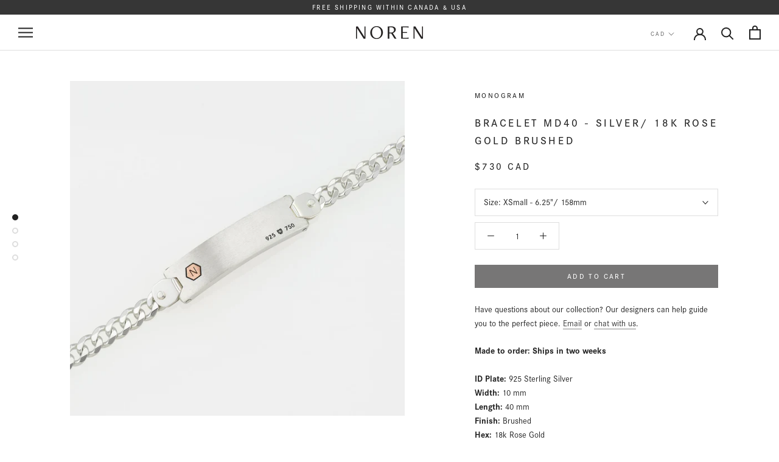

--- FILE ---
content_type: text/html; charset=utf-8
request_url: https://norenstudio.com/products/bracelet-md40-silver-18k-rose-gold-brushed
body_size: 22105
content:
<!doctype html>

<html class="no-js" lang="en">
  <head>
    <meta charset="utf-8"> 
    <meta http-equiv="X-UA-Compatible" content="IE=edge,chrome=1">
    <meta name="viewport" content="width=device-width, initial-scale=1.0, height=device-height, minimum-scale=1.0, user-scalable=0">
    <meta name="theme-color" content="">
    <meta name="facebook-domain-verification" content="v7c9kkkak8b0qqklxmq2o79rk648xy" />

    <title>
      Bracelet MD40 - Silver/ 18k Rose Gold Brushed &ndash; Noren Studio
    </title><meta name="description" content="Have questions about our collection? Our designers can help guide you to the perfect piece. Email or chat with us. Made to order: Ships in two weeks ID Plate: 925 Sterling SilverWidth: 10 mmLength: 40 mmFinish: BrushedHex: 18k Rose GoldMade in Canada Hex engraving: maximum 2 characters ID Plate engraving: maximum 50 ch"><link rel="canonical" href="https://norenstudio.com/products/bracelet-md40-silver-18k-rose-gold-brushed"><link rel="shortcut icon" href="//norenstudio.com/cdn/shop/files/Screen_Shot_2021-03-15_at_3.45.48_PM-removebg-preview_32x32.png?v=1615848650" type="image/png"><meta property="og:type" content="product">
  <meta property="og:title" content="Bracelet MD40 - Silver/ 18k Rose Gold Brushed"><meta property="og:image" content="http://norenstudio.com/cdn/shop/products/monogram-bracelet-small-brushed-silver-18k-rose-hex_grande.jpg?v=1655769840">
    <meta property="og:image:secure_url" content="https://norenstudio.com/cdn/shop/products/monogram-bracelet-small-brushed-silver-18k-rose-hex_grande.jpg?v=1655769840"><meta property="og:image" content="http://norenstudio.com/cdn/shop/products/Noren-body---monogram-bracelet-small-brushed-silver-18k-rose-hex_grande.jpg?v=1655769840">
    <meta property="og:image:secure_url" content="https://norenstudio.com/cdn/shop/products/Noren-body---monogram-bracelet-small-brushed-silver-18k-rose-hex_grande.jpg?v=1655769840"><meta property="og:image" content="http://norenstudio.com/cdn/shop/products/Noren-monogram-bracelet-small-brushed-silver-18k-rose-hex_grande.jpg?v=1655769840">
    <meta property="og:image:secure_url" content="https://norenstudio.com/cdn/shop/products/Noren-monogram-bracelet-small-brushed-silver-18k-rose-hex_grande.jpg?v=1655769840"><meta property="product:price:amount" content="730.00">
  <meta property="product:price:currency" content="CAD"><meta property="og:description" content="Have questions about our collection? Our designers can help guide you to the perfect piece. Email or chat with us. Made to order: Ships in two weeks ID Plate: 925 Sterling SilverWidth: 10 mmLength: 40 mmFinish: BrushedHex: 18k Rose GoldMade in Canada Hex engraving: maximum 2 characters ID Plate engraving: maximum 50 ch"><meta property="og:url" content="https://norenstudio.com/products/bracelet-md40-silver-18k-rose-gold-brushed">
<meta property="og:site_name" content="Noren Studio"><meta name="twitter:card" content="summary"><meta name="twitter:title" content="Bracelet MD40 - Silver/ 18k Rose Gold Brushed">
  <meta name="twitter:description" content="
Have questions about our collection? Our designers can help guide you to the perfect piece. Email or chat with us.





Made to order: Ships in two weeks
ID Plate: 925 Sterling SilverWidth: 10 mmLength: 40 mmFinish: BrushedHex: 18k Rose GoldMade in Canada
Hex engraving: maximum 2 characters ID Plate engraving: maximum 50 characters
Curb Chain: 925 Sterling SilverWidth: 5.7mmClosure: Lobster ClaspMade in Italy 
The Monogram collection is focused on seamlessly incorporating personalization in jewelry design. Milled sterling silver plates contrast with a gold hexagon which can be engraved with the initial or initials of the owner.



MD40 is the smaller version of the Monogram bracelet. The bold lines of the bracelet are accentuated by a subtle bevelling of the ID plate. The bracelet can be further personalized with a custom engraving on the back of the ID plate. Available in four sizes.




">
  <meta name="twitter:image" content="https://norenstudio.com/cdn/shop/products/monogram-bracelet-small-brushed-silver-18k-rose-hex_600x600_crop_center.jpg?v=1655769840">

    <script>window.performance && window.performance.mark && window.performance.mark('shopify.content_for_header.start');</script><meta name="google-site-verification" content="nAh61bvdD8obxkoNjddRfjHQvUl_vG1YrS9mNL8J55M">
<meta name="google-site-verification" content="l4j7ektlxybrprBOPpys4fpLqIzYQgvHNbK8PeJ3G4o">
<meta id="shopify-digital-wallet" name="shopify-digital-wallet" content="/9323839573/digital_wallets/dialog">
<meta name="shopify-checkout-api-token" content="6df508b233533c59808036812c8d0641">
<link rel="alternate" type="application/json+oembed" href="https://norenstudio.com/products/bracelet-md40-silver-18k-rose-gold-brushed.oembed">
<script async="async" src="/checkouts/internal/preloads.js?locale=en-CA"></script>
<link rel="preconnect" href="https://shop.app" crossorigin="anonymous">
<script async="async" src="https://shop.app/checkouts/internal/preloads.js?locale=en-CA&shop_id=9323839573" crossorigin="anonymous"></script>
<script id="apple-pay-shop-capabilities" type="application/json">{"shopId":9323839573,"countryCode":"CA","currencyCode":"CAD","merchantCapabilities":["supports3DS"],"merchantId":"gid:\/\/shopify\/Shop\/9323839573","merchantName":"Noren Studio","requiredBillingContactFields":["postalAddress","email"],"requiredShippingContactFields":["postalAddress","email"],"shippingType":"shipping","supportedNetworks":["visa","masterCard","amex","discover","interac","jcb"],"total":{"type":"pending","label":"Noren Studio","amount":"1.00"},"shopifyPaymentsEnabled":true,"supportsSubscriptions":true}</script>
<script id="shopify-features" type="application/json">{"accessToken":"6df508b233533c59808036812c8d0641","betas":["rich-media-storefront-analytics"],"domain":"norenstudio.com","predictiveSearch":true,"shopId":9323839573,"locale":"en"}</script>
<script>var Shopify = Shopify || {};
Shopify.shop = "noren-design-inc.myshopify.com";
Shopify.locale = "en";
Shopify.currency = {"active":"CAD","rate":"1.0"};
Shopify.country = "CA";
Shopify.theme = {"name":"Prestige DEV (jo edit)","id":120462770261,"schema_name":"Prestige","schema_version":"4.0.4","theme_store_id":null,"role":"main"};
Shopify.theme.handle = "null";
Shopify.theme.style = {"id":null,"handle":null};
Shopify.cdnHost = "norenstudio.com/cdn";
Shopify.routes = Shopify.routes || {};
Shopify.routes.root = "/";</script>
<script type="module">!function(o){(o.Shopify=o.Shopify||{}).modules=!0}(window);</script>
<script>!function(o){function n(){var o=[];function n(){o.push(Array.prototype.slice.apply(arguments))}return n.q=o,n}var t=o.Shopify=o.Shopify||{};t.loadFeatures=n(),t.autoloadFeatures=n()}(window);</script>
<script>
  window.ShopifyPay = window.ShopifyPay || {};
  window.ShopifyPay.apiHost = "shop.app\/pay";
  window.ShopifyPay.redirectState = null;
</script>
<script id="shop-js-analytics" type="application/json">{"pageType":"product"}</script>
<script defer="defer" async type="module" src="//norenstudio.com/cdn/shopifycloud/shop-js/modules/v2/client.init-shop-cart-sync_C5BV16lS.en.esm.js"></script>
<script defer="defer" async type="module" src="//norenstudio.com/cdn/shopifycloud/shop-js/modules/v2/chunk.common_CygWptCX.esm.js"></script>
<script type="module">
  await import("//norenstudio.com/cdn/shopifycloud/shop-js/modules/v2/client.init-shop-cart-sync_C5BV16lS.en.esm.js");
await import("//norenstudio.com/cdn/shopifycloud/shop-js/modules/v2/chunk.common_CygWptCX.esm.js");

  window.Shopify.SignInWithShop?.initShopCartSync?.({"fedCMEnabled":true,"windoidEnabled":true});

</script>
<script>
  window.Shopify = window.Shopify || {};
  if (!window.Shopify.featureAssets) window.Shopify.featureAssets = {};
  window.Shopify.featureAssets['shop-js'] = {"shop-cart-sync":["modules/v2/client.shop-cart-sync_ZFArdW7E.en.esm.js","modules/v2/chunk.common_CygWptCX.esm.js"],"init-fed-cm":["modules/v2/client.init-fed-cm_CmiC4vf6.en.esm.js","modules/v2/chunk.common_CygWptCX.esm.js"],"shop-button":["modules/v2/client.shop-button_tlx5R9nI.en.esm.js","modules/v2/chunk.common_CygWptCX.esm.js"],"shop-cash-offers":["modules/v2/client.shop-cash-offers_DOA2yAJr.en.esm.js","modules/v2/chunk.common_CygWptCX.esm.js","modules/v2/chunk.modal_D71HUcav.esm.js"],"init-windoid":["modules/v2/client.init-windoid_sURxWdc1.en.esm.js","modules/v2/chunk.common_CygWptCX.esm.js"],"shop-toast-manager":["modules/v2/client.shop-toast-manager_ClPi3nE9.en.esm.js","modules/v2/chunk.common_CygWptCX.esm.js"],"init-shop-email-lookup-coordinator":["modules/v2/client.init-shop-email-lookup-coordinator_B8hsDcYM.en.esm.js","modules/v2/chunk.common_CygWptCX.esm.js"],"init-shop-cart-sync":["modules/v2/client.init-shop-cart-sync_C5BV16lS.en.esm.js","modules/v2/chunk.common_CygWptCX.esm.js"],"avatar":["modules/v2/client.avatar_BTnouDA3.en.esm.js"],"pay-button":["modules/v2/client.pay-button_FdsNuTd3.en.esm.js","modules/v2/chunk.common_CygWptCX.esm.js"],"init-customer-accounts":["modules/v2/client.init-customer-accounts_DxDtT_ad.en.esm.js","modules/v2/client.shop-login-button_C5VAVYt1.en.esm.js","modules/v2/chunk.common_CygWptCX.esm.js","modules/v2/chunk.modal_D71HUcav.esm.js"],"init-shop-for-new-customer-accounts":["modules/v2/client.init-shop-for-new-customer-accounts_ChsxoAhi.en.esm.js","modules/v2/client.shop-login-button_C5VAVYt1.en.esm.js","modules/v2/chunk.common_CygWptCX.esm.js","modules/v2/chunk.modal_D71HUcav.esm.js"],"shop-login-button":["modules/v2/client.shop-login-button_C5VAVYt1.en.esm.js","modules/v2/chunk.common_CygWptCX.esm.js","modules/v2/chunk.modal_D71HUcav.esm.js"],"init-customer-accounts-sign-up":["modules/v2/client.init-customer-accounts-sign-up_CPSyQ0Tj.en.esm.js","modules/v2/client.shop-login-button_C5VAVYt1.en.esm.js","modules/v2/chunk.common_CygWptCX.esm.js","modules/v2/chunk.modal_D71HUcav.esm.js"],"shop-follow-button":["modules/v2/client.shop-follow-button_Cva4Ekp9.en.esm.js","modules/v2/chunk.common_CygWptCX.esm.js","modules/v2/chunk.modal_D71HUcav.esm.js"],"checkout-modal":["modules/v2/client.checkout-modal_BPM8l0SH.en.esm.js","modules/v2/chunk.common_CygWptCX.esm.js","modules/v2/chunk.modal_D71HUcav.esm.js"],"lead-capture":["modules/v2/client.lead-capture_Bi8yE_yS.en.esm.js","modules/v2/chunk.common_CygWptCX.esm.js","modules/v2/chunk.modal_D71HUcav.esm.js"],"shop-login":["modules/v2/client.shop-login_D6lNrXab.en.esm.js","modules/v2/chunk.common_CygWptCX.esm.js","modules/v2/chunk.modal_D71HUcav.esm.js"],"payment-terms":["modules/v2/client.payment-terms_CZxnsJam.en.esm.js","modules/v2/chunk.common_CygWptCX.esm.js","modules/v2/chunk.modal_D71HUcav.esm.js"]};
</script>
<script>(function() {
  var isLoaded = false;
  function asyncLoad() {
    if (isLoaded) return;
    isLoaded = true;
    var urls = ["https:\/\/static.klaviyo.com\/onsite\/js\/klaviyo.js?company_id=WUCud7\u0026shop=noren-design-inc.myshopify.com","https:\/\/static.klaviyo.com\/onsite\/js\/klaviyo.js?company_id=SyjTZU\u0026shop=noren-design-inc.myshopify.com"];
    for (var i = 0; i < urls.length; i++) {
      var s = document.createElement('script');
      s.type = 'text/javascript';
      s.async = true;
      s.src = urls[i];
      var x = document.getElementsByTagName('script')[0];
      x.parentNode.insertBefore(s, x);
    }
  };
  if(window.attachEvent) {
    window.attachEvent('onload', asyncLoad);
  } else {
    window.addEventListener('load', asyncLoad, false);
  }
})();</script>
<script id="__st">var __st={"a":9323839573,"offset":-28800,"reqid":"a0cf18c5-7878-4e53-8446-4ad193a89d58-1768659274","pageurl":"norenstudio.com\/products\/bracelet-md40-silver-18k-rose-gold-brushed","u":"85728ef63232","p":"product","rtyp":"product","rid":6784424312917};</script>
<script>window.ShopifyPaypalV4VisibilityTracking = true;</script>
<script id="captcha-bootstrap">!function(){'use strict';const t='contact',e='account',n='new_comment',o=[[t,t],['blogs',n],['comments',n],[t,'customer']],c=[[e,'customer_login'],[e,'guest_login'],[e,'recover_customer_password'],[e,'create_customer']],r=t=>t.map((([t,e])=>`form[action*='/${t}']:not([data-nocaptcha='true']) input[name='form_type'][value='${e}']`)).join(','),a=t=>()=>t?[...document.querySelectorAll(t)].map((t=>t.form)):[];function s(){const t=[...o],e=r(t);return a(e)}const i='password',u='form_key',d=['recaptcha-v3-token','g-recaptcha-response','h-captcha-response',i],f=()=>{try{return window.sessionStorage}catch{return}},m='__shopify_v',_=t=>t.elements[u];function p(t,e,n=!1){try{const o=window.sessionStorage,c=JSON.parse(o.getItem(e)),{data:r}=function(t){const{data:e,action:n}=t;return t[m]||n?{data:e,action:n}:{data:t,action:n}}(c);for(const[e,n]of Object.entries(r))t.elements[e]&&(t.elements[e].value=n);n&&o.removeItem(e)}catch(o){console.error('form repopulation failed',{error:o})}}const l='form_type',E='cptcha';function T(t){t.dataset[E]=!0}const w=window,h=w.document,L='Shopify',v='ce_forms',y='captcha';let A=!1;((t,e)=>{const n=(g='f06e6c50-85a8-45c8-87d0-21a2b65856fe',I='https://cdn.shopify.com/shopifycloud/storefront-forms-hcaptcha/ce_storefront_forms_captcha_hcaptcha.v1.5.2.iife.js',D={infoText:'Protected by hCaptcha',privacyText:'Privacy',termsText:'Terms'},(t,e,n)=>{const o=w[L][v],c=o.bindForm;if(c)return c(t,g,e,D).then(n);var r;o.q.push([[t,g,e,D],n]),r=I,A||(h.body.append(Object.assign(h.createElement('script'),{id:'captcha-provider',async:!0,src:r})),A=!0)});var g,I,D;w[L]=w[L]||{},w[L][v]=w[L][v]||{},w[L][v].q=[],w[L][y]=w[L][y]||{},w[L][y].protect=function(t,e){n(t,void 0,e),T(t)},Object.freeze(w[L][y]),function(t,e,n,w,h,L){const[v,y,A,g]=function(t,e,n){const i=e?o:[],u=t?c:[],d=[...i,...u],f=r(d),m=r(i),_=r(d.filter((([t,e])=>n.includes(e))));return[a(f),a(m),a(_),s()]}(w,h,L),I=t=>{const e=t.target;return e instanceof HTMLFormElement?e:e&&e.form},D=t=>v().includes(t);t.addEventListener('submit',(t=>{const e=I(t);if(!e)return;const n=D(e)&&!e.dataset.hcaptchaBound&&!e.dataset.recaptchaBound,o=_(e),c=g().includes(e)&&(!o||!o.value);(n||c)&&t.preventDefault(),c&&!n&&(function(t){try{if(!f())return;!function(t){const e=f();if(!e)return;const n=_(t);if(!n)return;const o=n.value;o&&e.removeItem(o)}(t);const e=Array.from(Array(32),(()=>Math.random().toString(36)[2])).join('');!function(t,e){_(t)||t.append(Object.assign(document.createElement('input'),{type:'hidden',name:u})),t.elements[u].value=e}(t,e),function(t,e){const n=f();if(!n)return;const o=[...t.querySelectorAll(`input[type='${i}']`)].map((({name:t})=>t)),c=[...d,...o],r={};for(const[a,s]of new FormData(t).entries())c.includes(a)||(r[a]=s);n.setItem(e,JSON.stringify({[m]:1,action:t.action,data:r}))}(t,e)}catch(e){console.error('failed to persist form',e)}}(e),e.submit())}));const S=(t,e)=>{t&&!t.dataset[E]&&(n(t,e.some((e=>e===t))),T(t))};for(const o of['focusin','change'])t.addEventListener(o,(t=>{const e=I(t);D(e)&&S(e,y())}));const B=e.get('form_key'),M=e.get(l),P=B&&M;t.addEventListener('DOMContentLoaded',(()=>{const t=y();if(P)for(const e of t)e.elements[l].value===M&&p(e,B);[...new Set([...A(),...v().filter((t=>'true'===t.dataset.shopifyCaptcha))])].forEach((e=>S(e,t)))}))}(h,new URLSearchParams(w.location.search),n,t,e,['guest_login'])})(!1,!0)}();</script>
<script integrity="sha256-4kQ18oKyAcykRKYeNunJcIwy7WH5gtpwJnB7kiuLZ1E=" data-source-attribution="shopify.loadfeatures" defer="defer" src="//norenstudio.com/cdn/shopifycloud/storefront/assets/storefront/load_feature-a0a9edcb.js" crossorigin="anonymous"></script>
<script crossorigin="anonymous" defer="defer" src="//norenstudio.com/cdn/shopifycloud/storefront/assets/shopify_pay/storefront-65b4c6d7.js?v=20250812"></script>
<script data-source-attribution="shopify.dynamic_checkout.dynamic.init">var Shopify=Shopify||{};Shopify.PaymentButton=Shopify.PaymentButton||{isStorefrontPortableWallets:!0,init:function(){window.Shopify.PaymentButton.init=function(){};var t=document.createElement("script");t.src="https://norenstudio.com/cdn/shopifycloud/portable-wallets/latest/portable-wallets.en.js",t.type="module",document.head.appendChild(t)}};
</script>
<script data-source-attribution="shopify.dynamic_checkout.buyer_consent">
  function portableWalletsHideBuyerConsent(e){var t=document.getElementById("shopify-buyer-consent"),n=document.getElementById("shopify-subscription-policy-button");t&&n&&(t.classList.add("hidden"),t.setAttribute("aria-hidden","true"),n.removeEventListener("click",e))}function portableWalletsShowBuyerConsent(e){var t=document.getElementById("shopify-buyer-consent"),n=document.getElementById("shopify-subscription-policy-button");t&&n&&(t.classList.remove("hidden"),t.removeAttribute("aria-hidden"),n.addEventListener("click",e))}window.Shopify?.PaymentButton&&(window.Shopify.PaymentButton.hideBuyerConsent=portableWalletsHideBuyerConsent,window.Shopify.PaymentButton.showBuyerConsent=portableWalletsShowBuyerConsent);
</script>
<script data-source-attribution="shopify.dynamic_checkout.cart.bootstrap">document.addEventListener("DOMContentLoaded",(function(){function t(){return document.querySelector("shopify-accelerated-checkout-cart, shopify-accelerated-checkout")}if(t())Shopify.PaymentButton.init();else{new MutationObserver((function(e,n){t()&&(Shopify.PaymentButton.init(),n.disconnect())})).observe(document.body,{childList:!0,subtree:!0})}}));
</script>
<link id="shopify-accelerated-checkout-styles" rel="stylesheet" media="screen" href="https://norenstudio.com/cdn/shopifycloud/portable-wallets/latest/accelerated-checkout-backwards-compat.css" crossorigin="anonymous">
<style id="shopify-accelerated-checkout-cart">
        #shopify-buyer-consent {
  margin-top: 1em;
  display: inline-block;
  width: 100%;
}

#shopify-buyer-consent.hidden {
  display: none;
}

#shopify-subscription-policy-button {
  background: none;
  border: none;
  padding: 0;
  text-decoration: underline;
  font-size: inherit;
  cursor: pointer;
}

#shopify-subscription-policy-button::before {
  box-shadow: none;
}

      </style>

<script>window.performance && window.performance.mark && window.performance.mark('shopify.content_for_header.end');</script>
    <!-- Use Corporate S Font from Adobe -->
    <link rel="stylesheet" href="https://use.typekit.net/sae7wje.css">
    <link rel="stylesheet" href="//norenstudio.com/cdn/shop/t/5/assets/theme.scss.css?v=174765845658944574821759331647">

    <script>
      // This allows to expose several variables to the global scope, to be used in scripts
      window.theme = {
        template: "product",
        shopCurrency: "CAD",
        moneyFormat: "${{amount}} CAD",
        moneyWithCurrencyFormat: "${{amount}} CAD",
        currencyConversionEnabled: true,
        currencyConversionMoneyFormat: "money_with_currency_format",
        currencyConversionRoundAmounts: true,
        productImageSize: "square",
        searchMode: "product,article",
        showPageTransition: false,
        showElementStaggering: true,
        showImageZooming: false
      };

      window.languages = {
        cartAddNote: "Custom engraving on Monogram",
        cartEditNote: "Edit engraving",
        productImageLoadingError: "This image could not be loaded. Please try to reload the page.",
        productFormAddToCart: "Add to cart",
        productFormUnavailable: "Unavailable",
        productFormSoldOut: "Sold Out",
        shippingEstimatorOneResult: "1 option available:",
        shippingEstimatorMoreResults: "{{count}} options available:",
        shippingEstimatorNoResults: "No shipping could be found"
      };

      window.lazySizesConfig = {
        loadHidden: false,
        hFac: 0.5,
        expFactor: 2,
        ricTimeout: 150,
        lazyClass: 'Image--lazyLoad',
        loadingClass: 'Image--lazyLoading',
        loadedClass: 'Image--lazyLoaded'
      };

      document.documentElement.className = document.documentElement.className.replace('no-js', 'js');
      document.documentElement.style.setProperty('--window-height', window.innerHeight + 'px');

      // We do a quick detection of some features (we could use Modernizr but for so little...)
      (function() {
        document.documentElement.className += ((window.CSS && window.CSS.supports('(position: sticky) or (position: -webkit-sticky)')) ? ' supports-sticky' : ' no-supports-sticky');
        document.documentElement.className += (window.matchMedia('(-moz-touch-enabled: 1), (hover: none)')).matches ? ' no-supports-hover' : ' supports-hover';
      }());

      // This code is done to force reload the page when the back button is hit (which allows to fix stale data on cart, for instance)
      if (performance.navigation.type === 2) {
        location.reload(true);
      }
    </script>

    <script src="//norenstudio.com/cdn/shop/t/5/assets/lazysizes.min.js?v=174358363404432586981628272997" async></script>

    
      <script src="//cdn.shopify.com/s/javascripts/currencies.js" defer></script>
    
<script src="https://polyfill-fastly.net/v3/polyfill.min.js?unknown=polyfill&features=fetch,Element.prototype.closest,Element.prototype.remove,Element.prototype.classList,Array.prototype.includes,Array.prototype.fill,Object.assign,CustomEvent,IntersectionObserver,IntersectionObserverEntry" defer></script>
    <script src="//norenstudio.com/cdn/shop/t/5/assets/libs.min.js?v=88466822118989791001628272997" defer></script>
    <script src="//norenstudio.com/cdn/shop/t/5/assets/theme.min.js?v=173378829826905418601628273000" defer></script>
    <!--<script src="//norenstudio.com/cdn/shop/t/5/assets/theme.custom.js?v=131444273505306393771628272999" defer></script>-->
    <script src="//norenstudio.com/cdn/shop/t/5/assets/custom.js?v=8814717088703906631628272995" defer></script>
    
    
  <script type="application/ld+json">
  {
    "@context": "http://schema.org",
    "@type": "Product",
    "offers": {
      "@type": "Offer",
      "availability":"https://schema.org/InStock",
      "price": "730.00",
      "priceCurrency": "CAD",
      "url": "https://norenstudio.com/products/bracelet-md40-silver-18k-rose-gold-brushed"
    },
    "brand": "Monogram",
    "name": "Bracelet MD40 - Silver\/ 18k Rose Gold Brushed",
    "description": "\nHave questions about our collection? Our designers can help guide you to the perfect piece. Email or chat with us.\n\n\n\n\n\nMade to order: Ships in two weeks\nID Plate: 925 Sterling SilverWidth: 10 mmLength: 40 mmFinish: BrushedHex: 18k Rose GoldMade in Canada\nHex engraving: maximum 2 characters ID Plate engraving: maximum 50 characters\nCurb Chain: 925 Sterling SilverWidth: 5.7mmClosure: Lobster ClaspMade in Italy \nThe Monogram collection is focused on seamlessly incorporating personalization in jewelry design. Milled sterling silver plates contrast with a gold hexagon which can be engraved with the initial or initials of the owner.\n\n\n\nMD40 is the smaller version of the Monogram bracelet. The bold lines of the bracelet are accentuated by a subtle bevelling of the ID plate. The bracelet can be further personalized with a custom engraving on the back of the ID plate. Available in four sizes.\n\n\n\n\n",
    "category": "Bracelets",
    "url": "https://norenstudio.com/products/bracelet-md40-silver-18k-rose-gold-brushed",
    "image": {
      "@type": "ImageObject",
      "url": "https://norenstudio.com/cdn/shop/products/monogram-bracelet-small-brushed-silver-18k-rose-hex_1024x1024.jpg?v=1655769840",
      "image": "https://norenstudio.com/cdn/shop/products/monogram-bracelet-small-brushed-silver-18k-rose-hex_1024x1024.jpg?v=1655769840",
      "name": "Bracelet MD40 - Silver\/ 18k Rose Gold Brushed",
      "width": 1024,
      "height": 1024
    }
  }
  </script>


<link href="https://monorail-edge.shopifysvc.com" rel="dns-prefetch">
<script>(function(){if ("sendBeacon" in navigator && "performance" in window) {try {var session_token_from_headers = performance.getEntriesByType('navigation')[0].serverTiming.find(x => x.name == '_s').description;} catch {var session_token_from_headers = undefined;}var session_cookie_matches = document.cookie.match(/_shopify_s=([^;]*)/);var session_token_from_cookie = session_cookie_matches && session_cookie_matches.length === 2 ? session_cookie_matches[1] : "";var session_token = session_token_from_headers || session_token_from_cookie || "";function handle_abandonment_event(e) {var entries = performance.getEntries().filter(function(entry) {return /monorail-edge.shopifysvc.com/.test(entry.name);});if (!window.abandonment_tracked && entries.length === 0) {window.abandonment_tracked = true;var currentMs = Date.now();var navigation_start = performance.timing.navigationStart;var payload = {shop_id: 9323839573,url: window.location.href,navigation_start,duration: currentMs - navigation_start,session_token,page_type: "product"};window.navigator.sendBeacon("https://monorail-edge.shopifysvc.com/v1/produce", JSON.stringify({schema_id: "online_store_buyer_site_abandonment/1.1",payload: payload,metadata: {event_created_at_ms: currentMs,event_sent_at_ms: currentMs}}));}}window.addEventListener('pagehide', handle_abandonment_event);}}());</script>
<script id="web-pixels-manager-setup">(function e(e,d,r,n,o){if(void 0===o&&(o={}),!Boolean(null===(a=null===(i=window.Shopify)||void 0===i?void 0:i.analytics)||void 0===a?void 0:a.replayQueue)){var i,a;window.Shopify=window.Shopify||{};var t=window.Shopify;t.analytics=t.analytics||{};var s=t.analytics;s.replayQueue=[],s.publish=function(e,d,r){return s.replayQueue.push([e,d,r]),!0};try{self.performance.mark("wpm:start")}catch(e){}var l=function(){var e={modern:/Edge?\/(1{2}[4-9]|1[2-9]\d|[2-9]\d{2}|\d{4,})\.\d+(\.\d+|)|Firefox\/(1{2}[4-9]|1[2-9]\d|[2-9]\d{2}|\d{4,})\.\d+(\.\d+|)|Chrom(ium|e)\/(9{2}|\d{3,})\.\d+(\.\d+|)|(Maci|X1{2}).+ Version\/(15\.\d+|(1[6-9]|[2-9]\d|\d{3,})\.\d+)([,.]\d+|)( \(\w+\)|)( Mobile\/\w+|) Safari\/|Chrome.+OPR\/(9{2}|\d{3,})\.\d+\.\d+|(CPU[ +]OS|iPhone[ +]OS|CPU[ +]iPhone|CPU IPhone OS|CPU iPad OS)[ +]+(15[._]\d+|(1[6-9]|[2-9]\d|\d{3,})[._]\d+)([._]\d+|)|Android:?[ /-](13[3-9]|1[4-9]\d|[2-9]\d{2}|\d{4,})(\.\d+|)(\.\d+|)|Android.+Firefox\/(13[5-9]|1[4-9]\d|[2-9]\d{2}|\d{4,})\.\d+(\.\d+|)|Android.+Chrom(ium|e)\/(13[3-9]|1[4-9]\d|[2-9]\d{2}|\d{4,})\.\d+(\.\d+|)|SamsungBrowser\/([2-9]\d|\d{3,})\.\d+/,legacy:/Edge?\/(1[6-9]|[2-9]\d|\d{3,})\.\d+(\.\d+|)|Firefox\/(5[4-9]|[6-9]\d|\d{3,})\.\d+(\.\d+|)|Chrom(ium|e)\/(5[1-9]|[6-9]\d|\d{3,})\.\d+(\.\d+|)([\d.]+$|.*Safari\/(?![\d.]+ Edge\/[\d.]+$))|(Maci|X1{2}).+ Version\/(10\.\d+|(1[1-9]|[2-9]\d|\d{3,})\.\d+)([,.]\d+|)( \(\w+\)|)( Mobile\/\w+|) Safari\/|Chrome.+OPR\/(3[89]|[4-9]\d|\d{3,})\.\d+\.\d+|(CPU[ +]OS|iPhone[ +]OS|CPU[ +]iPhone|CPU IPhone OS|CPU iPad OS)[ +]+(10[._]\d+|(1[1-9]|[2-9]\d|\d{3,})[._]\d+)([._]\d+|)|Android:?[ /-](13[3-9]|1[4-9]\d|[2-9]\d{2}|\d{4,})(\.\d+|)(\.\d+|)|Mobile Safari.+OPR\/([89]\d|\d{3,})\.\d+\.\d+|Android.+Firefox\/(13[5-9]|1[4-9]\d|[2-9]\d{2}|\d{4,})\.\d+(\.\d+|)|Android.+Chrom(ium|e)\/(13[3-9]|1[4-9]\d|[2-9]\d{2}|\d{4,})\.\d+(\.\d+|)|Android.+(UC? ?Browser|UCWEB|U3)[ /]?(15\.([5-9]|\d{2,})|(1[6-9]|[2-9]\d|\d{3,})\.\d+)\.\d+|SamsungBrowser\/(5\.\d+|([6-9]|\d{2,})\.\d+)|Android.+MQ{2}Browser\/(14(\.(9|\d{2,})|)|(1[5-9]|[2-9]\d|\d{3,})(\.\d+|))(\.\d+|)|K[Aa][Ii]OS\/(3\.\d+|([4-9]|\d{2,})\.\d+)(\.\d+|)/},d=e.modern,r=e.legacy,n=navigator.userAgent;return n.match(d)?"modern":n.match(r)?"legacy":"unknown"}(),u="modern"===l?"modern":"legacy",c=(null!=n?n:{modern:"",legacy:""})[u],f=function(e){return[e.baseUrl,"/wpm","/b",e.hashVersion,"modern"===e.buildTarget?"m":"l",".js"].join("")}({baseUrl:d,hashVersion:r,buildTarget:u}),m=function(e){var d=e.version,r=e.bundleTarget,n=e.surface,o=e.pageUrl,i=e.monorailEndpoint;return{emit:function(e){var a=e.status,t=e.errorMsg,s=(new Date).getTime(),l=JSON.stringify({metadata:{event_sent_at_ms:s},events:[{schema_id:"web_pixels_manager_load/3.1",payload:{version:d,bundle_target:r,page_url:o,status:a,surface:n,error_msg:t},metadata:{event_created_at_ms:s}}]});if(!i)return console&&console.warn&&console.warn("[Web Pixels Manager] No Monorail endpoint provided, skipping logging."),!1;try{return self.navigator.sendBeacon.bind(self.navigator)(i,l)}catch(e){}var u=new XMLHttpRequest;try{return u.open("POST",i,!0),u.setRequestHeader("Content-Type","text/plain"),u.send(l),!0}catch(e){return console&&console.warn&&console.warn("[Web Pixels Manager] Got an unhandled error while logging to Monorail."),!1}}}}({version:r,bundleTarget:l,surface:e.surface,pageUrl:self.location.href,monorailEndpoint:e.monorailEndpoint});try{o.browserTarget=l,function(e){var d=e.src,r=e.async,n=void 0===r||r,o=e.onload,i=e.onerror,a=e.sri,t=e.scriptDataAttributes,s=void 0===t?{}:t,l=document.createElement("script"),u=document.querySelector("head"),c=document.querySelector("body");if(l.async=n,l.src=d,a&&(l.integrity=a,l.crossOrigin="anonymous"),s)for(var f in s)if(Object.prototype.hasOwnProperty.call(s,f))try{l.dataset[f]=s[f]}catch(e){}if(o&&l.addEventListener("load",o),i&&l.addEventListener("error",i),u)u.appendChild(l);else{if(!c)throw new Error("Did not find a head or body element to append the script");c.appendChild(l)}}({src:f,async:!0,onload:function(){if(!function(){var e,d;return Boolean(null===(d=null===(e=window.Shopify)||void 0===e?void 0:e.analytics)||void 0===d?void 0:d.initialized)}()){var d=window.webPixelsManager.init(e)||void 0;if(d){var r=window.Shopify.analytics;r.replayQueue.forEach((function(e){var r=e[0],n=e[1],o=e[2];d.publishCustomEvent(r,n,o)})),r.replayQueue=[],r.publish=d.publishCustomEvent,r.visitor=d.visitor,r.initialized=!0}}},onerror:function(){return m.emit({status:"failed",errorMsg:"".concat(f," has failed to load")})},sri:function(e){var d=/^sha384-[A-Za-z0-9+/=]+$/;return"string"==typeof e&&d.test(e)}(c)?c:"",scriptDataAttributes:o}),m.emit({status:"loading"})}catch(e){m.emit({status:"failed",errorMsg:(null==e?void 0:e.message)||"Unknown error"})}}})({shopId: 9323839573,storefrontBaseUrl: "https://norenstudio.com",extensionsBaseUrl: "https://extensions.shopifycdn.com/cdn/shopifycloud/web-pixels-manager",monorailEndpoint: "https://monorail-edge.shopifysvc.com/unstable/produce_batch",surface: "storefront-renderer",enabledBetaFlags: ["2dca8a86"],webPixelsConfigList: [{"id":"226558037","configuration":"{\"config\":\"{\\\"pixel_id\\\":\\\"AW-403010481\\\",\\\"target_country\\\":\\\"CA\\\",\\\"gtag_events\\\":[{\\\"type\\\":\\\"page_view\\\",\\\"action_label\\\":\\\"AW-403010481\\\/EmkGCOThvfsBELHnlcAB\\\"},{\\\"type\\\":\\\"purchase\\\",\\\"action_label\\\":\\\"AW-403010481\\\/EtsoCOfhvfsBELHnlcAB\\\"},{\\\"type\\\":\\\"view_item\\\",\\\"action_label\\\":\\\"AW-403010481\\\/hffjCOrhvfsBELHnlcAB\\\"},{\\\"type\\\":\\\"add_to_cart\\\",\\\"action_label\\\":\\\"AW-403010481\\\/yH5UCO3hvfsBELHnlcAB\\\"},{\\\"type\\\":\\\"begin_checkout\\\",\\\"action_label\\\":\\\"AW-403010481\\\/fYCdCPDhvfsBELHnlcAB\\\"},{\\\"type\\\":\\\"search\\\",\\\"action_label\\\":\\\"AW-403010481\\\/1psfCPPhvfsBELHnlcAB\\\"},{\\\"type\\\":\\\"add_payment_info\\\",\\\"action_label\\\":\\\"AW-403010481\\\/Dfj-CPbhvfsBELHnlcAB\\\"}],\\\"enable_monitoring_mode\\\":false}\"}","eventPayloadVersion":"v1","runtimeContext":"OPEN","scriptVersion":"b2a88bafab3e21179ed38636efcd8a93","type":"APP","apiClientId":1780363,"privacyPurposes":[],"dataSharingAdjustments":{"protectedCustomerApprovalScopes":["read_customer_address","read_customer_email","read_customer_name","read_customer_personal_data","read_customer_phone"]}},{"id":"70418517","configuration":"{\"pixel_id\":\"1072729589737620\",\"pixel_type\":\"facebook_pixel\",\"metaapp_system_user_token\":\"-\"}","eventPayloadVersion":"v1","runtimeContext":"OPEN","scriptVersion":"ca16bc87fe92b6042fbaa3acc2fbdaa6","type":"APP","apiClientId":2329312,"privacyPurposes":["ANALYTICS","MARKETING","SALE_OF_DATA"],"dataSharingAdjustments":{"protectedCustomerApprovalScopes":["read_customer_address","read_customer_email","read_customer_name","read_customer_personal_data","read_customer_phone"]}},{"id":"44630101","eventPayloadVersion":"v1","runtimeContext":"LAX","scriptVersion":"1","type":"CUSTOM","privacyPurposes":["ANALYTICS"],"name":"Google Analytics tag (migrated)"},{"id":"shopify-app-pixel","configuration":"{}","eventPayloadVersion":"v1","runtimeContext":"STRICT","scriptVersion":"0450","apiClientId":"shopify-pixel","type":"APP","privacyPurposes":["ANALYTICS","MARKETING"]},{"id":"shopify-custom-pixel","eventPayloadVersion":"v1","runtimeContext":"LAX","scriptVersion":"0450","apiClientId":"shopify-pixel","type":"CUSTOM","privacyPurposes":["ANALYTICS","MARKETING"]}],isMerchantRequest: false,initData: {"shop":{"name":"Noren Studio","paymentSettings":{"currencyCode":"CAD"},"myshopifyDomain":"noren-design-inc.myshopify.com","countryCode":"CA","storefrontUrl":"https:\/\/norenstudio.com"},"customer":null,"cart":null,"checkout":null,"productVariants":[{"price":{"amount":730.0,"currencyCode":"CAD"},"product":{"title":"Bracelet MD40 - Silver\/ 18k Rose Gold Brushed","vendor":"Monogram","id":"6784424312917","untranslatedTitle":"Bracelet MD40 - Silver\/ 18k Rose Gold Brushed","url":"\/products\/bracelet-md40-silver-18k-rose-gold-brushed","type":"Bracelets"},"id":"40130549809237","image":{"src":"\/\/norenstudio.com\/cdn\/shop\/products\/monogram-bracelet-small-brushed-silver-18k-rose-hex.jpg?v=1655769840"},"sku":null,"title":"XSmall - 6.25\"\/ 158mm","untranslatedTitle":"XSmall - 6.25\"\/ 158mm"},{"price":{"amount":730.0,"currencyCode":"CAD"},"product":{"title":"Bracelet MD40 - Silver\/ 18k Rose Gold Brushed","vendor":"Monogram","id":"6784424312917","untranslatedTitle":"Bracelet MD40 - Silver\/ 18k Rose Gold Brushed","url":"\/products\/bracelet-md40-silver-18k-rose-gold-brushed","type":"Bracelets"},"id":"40130549842005","image":{"src":"\/\/norenstudio.com\/cdn\/shop\/products\/monogram-bracelet-small-brushed-silver-18k-rose-hex.jpg?v=1655769840"},"sku":null,"title":"Small - 6.5\"\/ 168mm","untranslatedTitle":"Small - 6.5\"\/ 168mm"},{"price":{"amount":730.0,"currencyCode":"CAD"},"product":{"title":"Bracelet MD40 - Silver\/ 18k Rose Gold Brushed","vendor":"Monogram","id":"6784424312917","untranslatedTitle":"Bracelet MD40 - Silver\/ 18k Rose Gold Brushed","url":"\/products\/bracelet-md40-silver-18k-rose-gold-brushed","type":"Bracelets"},"id":"40130549874773","image":{"src":"\/\/norenstudio.com\/cdn\/shop\/products\/monogram-bracelet-small-brushed-silver-18k-rose-hex.jpg?v=1655769840"},"sku":"","title":"Medium - 7.0\"\/ 178mm","untranslatedTitle":"Medium - 7.0\"\/ 178mm"},{"price":{"amount":730.0,"currencyCode":"CAD"},"product":{"title":"Bracelet MD40 - Silver\/ 18k Rose Gold Brushed","vendor":"Monogram","id":"6784424312917","untranslatedTitle":"Bracelet MD40 - Silver\/ 18k Rose Gold Brushed","url":"\/products\/bracelet-md40-silver-18k-rose-gold-brushed","type":"Bracelets"},"id":"40130549907541","image":{"src":"\/\/norenstudio.com\/cdn\/shop\/products\/monogram-bracelet-small-brushed-silver-18k-rose-hex.jpg?v=1655769840"},"sku":null,"title":"Large - 7.5\"\/ 190mm","untranslatedTitle":"Large - 7.5\"\/ 190mm"}],"purchasingCompany":null},},"https://norenstudio.com/cdn","fcfee988w5aeb613cpc8e4bc33m6693e112",{"modern":"","legacy":""},{"shopId":"9323839573","storefrontBaseUrl":"https:\/\/norenstudio.com","extensionBaseUrl":"https:\/\/extensions.shopifycdn.com\/cdn\/shopifycloud\/web-pixels-manager","surface":"storefront-renderer","enabledBetaFlags":"[\"2dca8a86\"]","isMerchantRequest":"false","hashVersion":"fcfee988w5aeb613cpc8e4bc33m6693e112","publish":"custom","events":"[[\"page_viewed\",{}],[\"product_viewed\",{\"productVariant\":{\"price\":{\"amount\":730.0,\"currencyCode\":\"CAD\"},\"product\":{\"title\":\"Bracelet MD40 - Silver\/ 18k Rose Gold Brushed\",\"vendor\":\"Monogram\",\"id\":\"6784424312917\",\"untranslatedTitle\":\"Bracelet MD40 - Silver\/ 18k Rose Gold Brushed\",\"url\":\"\/products\/bracelet-md40-silver-18k-rose-gold-brushed\",\"type\":\"Bracelets\"},\"id\":\"40130549809237\",\"image\":{\"src\":\"\/\/norenstudio.com\/cdn\/shop\/products\/monogram-bracelet-small-brushed-silver-18k-rose-hex.jpg?v=1655769840\"},\"sku\":null,\"title\":\"XSmall - 6.25\\\"\/ 158mm\",\"untranslatedTitle\":\"XSmall - 6.25\\\"\/ 158mm\"}}]]"});</script><script>
  window.ShopifyAnalytics = window.ShopifyAnalytics || {};
  window.ShopifyAnalytics.meta = window.ShopifyAnalytics.meta || {};
  window.ShopifyAnalytics.meta.currency = 'CAD';
  var meta = {"product":{"id":6784424312917,"gid":"gid:\/\/shopify\/Product\/6784424312917","vendor":"Monogram","type":"Bracelets","handle":"bracelet-md40-silver-18k-rose-gold-brushed","variants":[{"id":40130549809237,"price":73000,"name":"Bracelet MD40 - Silver\/ 18k Rose Gold Brushed - XSmall - 6.25\"\/ 158mm","public_title":"XSmall - 6.25\"\/ 158mm","sku":null},{"id":40130549842005,"price":73000,"name":"Bracelet MD40 - Silver\/ 18k Rose Gold Brushed - Small - 6.5\"\/ 168mm","public_title":"Small - 6.5\"\/ 168mm","sku":null},{"id":40130549874773,"price":73000,"name":"Bracelet MD40 - Silver\/ 18k Rose Gold Brushed - Medium - 7.0\"\/ 178mm","public_title":"Medium - 7.0\"\/ 178mm","sku":""},{"id":40130549907541,"price":73000,"name":"Bracelet MD40 - Silver\/ 18k Rose Gold Brushed - Large - 7.5\"\/ 190mm","public_title":"Large - 7.5\"\/ 190mm","sku":null}],"remote":false},"page":{"pageType":"product","resourceType":"product","resourceId":6784424312917,"requestId":"a0cf18c5-7878-4e53-8446-4ad193a89d58-1768659274"}};
  for (var attr in meta) {
    window.ShopifyAnalytics.meta[attr] = meta[attr];
  }
</script>
<script class="analytics">
  (function () {
    var customDocumentWrite = function(content) {
      var jquery = null;

      if (window.jQuery) {
        jquery = window.jQuery;
      } else if (window.Checkout && window.Checkout.$) {
        jquery = window.Checkout.$;
      }

      if (jquery) {
        jquery('body').append(content);
      }
    };

    var hasLoggedConversion = function(token) {
      if (token) {
        return document.cookie.indexOf('loggedConversion=' + token) !== -1;
      }
      return false;
    }

    var setCookieIfConversion = function(token) {
      if (token) {
        var twoMonthsFromNow = new Date(Date.now());
        twoMonthsFromNow.setMonth(twoMonthsFromNow.getMonth() + 2);

        document.cookie = 'loggedConversion=' + token + '; expires=' + twoMonthsFromNow;
      }
    }

    var trekkie = window.ShopifyAnalytics.lib = window.trekkie = window.trekkie || [];
    if (trekkie.integrations) {
      return;
    }
    trekkie.methods = [
      'identify',
      'page',
      'ready',
      'track',
      'trackForm',
      'trackLink'
    ];
    trekkie.factory = function(method) {
      return function() {
        var args = Array.prototype.slice.call(arguments);
        args.unshift(method);
        trekkie.push(args);
        return trekkie;
      };
    };
    for (var i = 0; i < trekkie.methods.length; i++) {
      var key = trekkie.methods[i];
      trekkie[key] = trekkie.factory(key);
    }
    trekkie.load = function(config) {
      trekkie.config = config || {};
      trekkie.config.initialDocumentCookie = document.cookie;
      var first = document.getElementsByTagName('script')[0];
      var script = document.createElement('script');
      script.type = 'text/javascript';
      script.onerror = function(e) {
        var scriptFallback = document.createElement('script');
        scriptFallback.type = 'text/javascript';
        scriptFallback.onerror = function(error) {
                var Monorail = {
      produce: function produce(monorailDomain, schemaId, payload) {
        var currentMs = new Date().getTime();
        var event = {
          schema_id: schemaId,
          payload: payload,
          metadata: {
            event_created_at_ms: currentMs,
            event_sent_at_ms: currentMs
          }
        };
        return Monorail.sendRequest("https://" + monorailDomain + "/v1/produce", JSON.stringify(event));
      },
      sendRequest: function sendRequest(endpointUrl, payload) {
        // Try the sendBeacon API
        if (window && window.navigator && typeof window.navigator.sendBeacon === 'function' && typeof window.Blob === 'function' && !Monorail.isIos12()) {
          var blobData = new window.Blob([payload], {
            type: 'text/plain'
          });

          if (window.navigator.sendBeacon(endpointUrl, blobData)) {
            return true;
          } // sendBeacon was not successful

        } // XHR beacon

        var xhr = new XMLHttpRequest();

        try {
          xhr.open('POST', endpointUrl);
          xhr.setRequestHeader('Content-Type', 'text/plain');
          xhr.send(payload);
        } catch (e) {
          console.log(e);
        }

        return false;
      },
      isIos12: function isIos12() {
        return window.navigator.userAgent.lastIndexOf('iPhone; CPU iPhone OS 12_') !== -1 || window.navigator.userAgent.lastIndexOf('iPad; CPU OS 12_') !== -1;
      }
    };
    Monorail.produce('monorail-edge.shopifysvc.com',
      'trekkie_storefront_load_errors/1.1',
      {shop_id: 9323839573,
      theme_id: 120462770261,
      app_name: "storefront",
      context_url: window.location.href,
      source_url: "//norenstudio.com/cdn/s/trekkie.storefront.cd680fe47e6c39ca5d5df5f0a32d569bc48c0f27.min.js"});

        };
        scriptFallback.async = true;
        scriptFallback.src = '//norenstudio.com/cdn/s/trekkie.storefront.cd680fe47e6c39ca5d5df5f0a32d569bc48c0f27.min.js';
        first.parentNode.insertBefore(scriptFallback, first);
      };
      script.async = true;
      script.src = '//norenstudio.com/cdn/s/trekkie.storefront.cd680fe47e6c39ca5d5df5f0a32d569bc48c0f27.min.js';
      first.parentNode.insertBefore(script, first);
    };
    trekkie.load(
      {"Trekkie":{"appName":"storefront","development":false,"defaultAttributes":{"shopId":9323839573,"isMerchantRequest":null,"themeId":120462770261,"themeCityHash":"8935555150006684707","contentLanguage":"en","currency":"CAD","eventMetadataId":"d06fecc3-493a-4168-babe-8b9dacfb18bf"},"isServerSideCookieWritingEnabled":true,"monorailRegion":"shop_domain","enabledBetaFlags":["65f19447"]},"Session Attribution":{},"S2S":{"facebookCapiEnabled":true,"source":"trekkie-storefront-renderer","apiClientId":580111}}
    );

    var loaded = false;
    trekkie.ready(function() {
      if (loaded) return;
      loaded = true;

      window.ShopifyAnalytics.lib = window.trekkie;

      var originalDocumentWrite = document.write;
      document.write = customDocumentWrite;
      try { window.ShopifyAnalytics.merchantGoogleAnalytics.call(this); } catch(error) {};
      document.write = originalDocumentWrite;

      window.ShopifyAnalytics.lib.page(null,{"pageType":"product","resourceType":"product","resourceId":6784424312917,"requestId":"a0cf18c5-7878-4e53-8446-4ad193a89d58-1768659274","shopifyEmitted":true});

      var match = window.location.pathname.match(/checkouts\/(.+)\/(thank_you|post_purchase)/)
      var token = match? match[1]: undefined;
      if (!hasLoggedConversion(token)) {
        setCookieIfConversion(token);
        window.ShopifyAnalytics.lib.track("Viewed Product",{"currency":"CAD","variantId":40130549809237,"productId":6784424312917,"productGid":"gid:\/\/shopify\/Product\/6784424312917","name":"Bracelet MD40 - Silver\/ 18k Rose Gold Brushed - XSmall - 6.25\"\/ 158mm","price":"730.00","sku":null,"brand":"Monogram","variant":"XSmall - 6.25\"\/ 158mm","category":"Bracelets","nonInteraction":true,"remote":false},undefined,undefined,{"shopifyEmitted":true});
      window.ShopifyAnalytics.lib.track("monorail:\/\/trekkie_storefront_viewed_product\/1.1",{"currency":"CAD","variantId":40130549809237,"productId":6784424312917,"productGid":"gid:\/\/shopify\/Product\/6784424312917","name":"Bracelet MD40 - Silver\/ 18k Rose Gold Brushed - XSmall - 6.25\"\/ 158mm","price":"730.00","sku":null,"brand":"Monogram","variant":"XSmall - 6.25\"\/ 158mm","category":"Bracelets","nonInteraction":true,"remote":false,"referer":"https:\/\/norenstudio.com\/products\/bracelet-md40-silver-18k-rose-gold-brushed"});
      }
    });


        var eventsListenerScript = document.createElement('script');
        eventsListenerScript.async = true;
        eventsListenerScript.src = "//norenstudio.com/cdn/shopifycloud/storefront/assets/shop_events_listener-3da45d37.js";
        document.getElementsByTagName('head')[0].appendChild(eventsListenerScript);

})();</script>
  <script>
  if (!window.ga || (window.ga && typeof window.ga !== 'function')) {
    window.ga = function ga() {
      (window.ga.q = window.ga.q || []).push(arguments);
      if (window.Shopify && window.Shopify.analytics && typeof window.Shopify.analytics.publish === 'function') {
        window.Shopify.analytics.publish("ga_stub_called", {}, {sendTo: "google_osp_migration"});
      }
      console.error("Shopify's Google Analytics stub called with:", Array.from(arguments), "\nSee https://help.shopify.com/manual/promoting-marketing/pixels/pixel-migration#google for more information.");
    };
    if (window.Shopify && window.Shopify.analytics && typeof window.Shopify.analytics.publish === 'function') {
      window.Shopify.analytics.publish("ga_stub_initialized", {}, {sendTo: "google_osp_migration"});
    }
  }
</script>
<script
  defer
  src="https://norenstudio.com/cdn/shopifycloud/perf-kit/shopify-perf-kit-3.0.4.min.js"
  data-application="storefront-renderer"
  data-shop-id="9323839573"
  data-render-region="gcp-us-central1"
  data-page-type="product"
  data-theme-instance-id="120462770261"
  data-theme-name="Prestige"
  data-theme-version="4.0.4"
  data-monorail-region="shop_domain"
  data-resource-timing-sampling-rate="10"
  data-shs="true"
  data-shs-beacon="true"
  data-shs-export-with-fetch="true"
  data-shs-logs-sample-rate="1"
  data-shs-beacon-endpoint="https://norenstudio.com/api/collect"
></script>
</head>

  <body class="prestige--v4  template-product">
      
    <a class="PageSkipLink u-visually-hidden" href="#main">Skip to content</a>
    <span class="LoadingBar"></span>
    <div class="PageOverlay"></div>
    <div class="PageTransition"></div>

    <div id="shopify-section-popup" class="shopify-section"></div>
    <div id="shopify-section-sidebar-menu" class="shopify-section"><section id="sidebar-menu" class="SidebarMenu Drawer Drawer--small Drawer--fromLeft" aria-hidden="true" data-section-id="sidebar-menu" data-section-type="sidebar-menu">
    <header class="Drawer__Header" data-drawer-animated-left>
      <button class="Drawer__Close Icon-Wrapper--clickable" data-action="close-drawer" data-drawer-id="sidebar-menu" aria-label="Close navigation"><svg class="Icon Icon--close" role="presentation" viewBox="0 0 16 14">
      <path d="M15 0L1 14m14 0L1 0" stroke="currentColor" fill="none" fill-rule="evenodd"></path>
    </svg></button>
    </header>

    <div class="Drawer__Content">
      <div class="Drawer__Main" data-drawer-animated-left data-scrollable>
        <div class="Drawer__Container">
          <nav class="SidebarMenu__Nav SidebarMenu__Nav--primary" aria-label="Sidebar navigation"><div class="Collapsible"><a href="/collections/staple" class="Collapsible__Button Heading Link Link--primary u-h6">STAPLE COLLECTION</a></div><div class="Collapsible"><a href="/collections/monogram-collection" class="Collapsible__Button Heading Link Link--primary u-h6">MONOGRAM</a></div><div class="Collapsible"><a href="/collections/stack-collection" class="Collapsible__Button Heading Link Link--primary u-h6">STACK COLLECTION</a></div><div class="Collapsible"><a href="/collections/rings" class="Collapsible__Button Heading Link Link--primary u-h6">RINGS</a></div><div class="Collapsible"><a href="/collections/bangles" class="Collapsible__Button Heading Link Link--primary u-h6">BANGLES &amp; BRACELETS</a></div><div class="Collapsible"><a href="/collections/silver" class="Collapsible__Button Heading Link Link--primary u-h6">NECKLACES &amp; PENDANTS</a></div><div class="Collapsible"><a href="/blogs/news" class="Collapsible__Button Heading Link Link--primary u-h6">JOURNAL</a></div><div class="Collapsible"><a href="/pages/about" class="Collapsible__Button Heading Link Link--primary u-h6">ABOUT</a></div><div class="Collapsible"><a href="/pages/contact" class="Collapsible__Button Heading Link Link--primary u-h6">CONTACT</a></div></nav><nav class="SidebarMenu__Nav SidebarMenu__Nav--secondary">
            <ul class="Linklist Linklist--spacingLoose"><li class="Linklist__Item">
                  <a href="/account/login" class="Text--subdued Link Link--primary">Account</a>
                </li></ul>
          </nav>
        </div>
      </div><aside class="Drawer__Footer" data-drawer-animated-bottom><div class="SidebarMenu__CurrencySelector">
              <div class="Select Select--transparent">
                <select class="CurrencySelector__Select" title="Currency selector"><option value="CAD" selected="selected">CAD</option><option value="USD">USD</option><option value="EUR">EUR</option><option value="GBP">GBP</option></select><svg class="Icon Icon--select-arrow" role="presentation" viewBox="0 0 19 12">
      <polyline fill="none" stroke="currentColor" points="17 2 9.5 10 2 2" fill-rule="evenodd" stroke-width="2" stroke-linecap="square"></polyline>
    </svg></div>
            </div><ul class="SidebarMenu__Social HorizontalList HorizontalList--spacingFill">
    <li class="HorizontalList__Item">
      <a href="https://www.facebook.com/norenstudio/" class="Link Link--primary" target="_blank" rel="noopener" aria-label="Facebook">
        <span class="Icon-Wrapper--clickable"><svg class="Icon Icon--facebook" viewBox="0 0 9 17">
      <path d="M5.842 17V9.246h2.653l.398-3.023h-3.05v-1.93c0-.874.246-1.47 1.526-1.47H9V.118C8.718.082 7.75 0 6.623 0 4.27 0 2.66 1.408 2.66 3.994v2.23H0v3.022h2.66V17h3.182z"></path>
    </svg></span>
      </a>
    </li>

    
<li class="HorizontalList__Item">
      <a href="https://www.instagram.com/norenstudio/" class="Link Link--primary" target="_blank" rel="noopener" aria-label="Instagram">
        <span class="Icon-Wrapper--clickable"><svg class="Icon Icon--instagram" role="presentation" viewBox="0 0 32 32">
      <path d="M15.994 2.886c4.273 0 4.775.019 6.464.095 1.562.07 2.406.33 2.971.552.749.292 1.283.635 1.841 1.194s.908 1.092 1.194 1.841c.216.565.483 1.41.552 2.971.076 1.689.095 2.19.095 6.464s-.019 4.775-.095 6.464c-.07 1.562-.33 2.406-.552 2.971-.292.749-.635 1.283-1.194 1.841s-1.092.908-1.841 1.194c-.565.216-1.41.483-2.971.552-1.689.076-2.19.095-6.464.095s-4.775-.019-6.464-.095c-1.562-.07-2.406-.33-2.971-.552-.749-.292-1.283-.635-1.841-1.194s-.908-1.092-1.194-1.841c-.216-.565-.483-1.41-.552-2.971-.076-1.689-.095-2.19-.095-6.464s.019-4.775.095-6.464c.07-1.562.33-2.406.552-2.971.292-.749.635-1.283 1.194-1.841s1.092-.908 1.841-1.194c.565-.216 1.41-.483 2.971-.552 1.689-.083 2.19-.095 6.464-.095zm0-2.883c-4.343 0-4.889.019-6.597.095-1.702.076-2.864.349-3.879.743-1.054.406-1.943.959-2.832 1.848S1.251 4.473.838 5.521C.444 6.537.171 7.699.095 9.407.019 11.109 0 11.655 0 15.997s.019 4.889.095 6.597c.076 1.702.349 2.864.743 3.886.406 1.054.959 1.943 1.848 2.832s1.784 1.435 2.832 1.848c1.016.394 2.178.667 3.886.743s2.248.095 6.597.095 4.889-.019 6.597-.095c1.702-.076 2.864-.349 3.886-.743 1.054-.406 1.943-.959 2.832-1.848s1.435-1.784 1.848-2.832c.394-1.016.667-2.178.743-3.886s.095-2.248.095-6.597-.019-4.889-.095-6.597c-.076-1.702-.349-2.864-.743-3.886-.406-1.054-.959-1.943-1.848-2.832S27.532 1.247 26.484.834C25.468.44 24.306.167 22.598.091c-1.714-.07-2.26-.089-6.603-.089zm0 7.778c-4.533 0-8.216 3.676-8.216 8.216s3.683 8.216 8.216 8.216 8.216-3.683 8.216-8.216-3.683-8.216-8.216-8.216zm0 13.549c-2.946 0-5.333-2.387-5.333-5.333s2.387-5.333 5.333-5.333 5.333 2.387 5.333 5.333-2.387 5.333-5.333 5.333zM26.451 7.457c0 1.059-.858 1.917-1.917 1.917s-1.917-.858-1.917-1.917c0-1.059.858-1.917 1.917-1.917s1.917.858 1.917 1.917z"></path>
    </svg></span>
      </a>
    </li>

    

  </ul>

</aside></div>
</section>

</div>
<div id="sidebar-cart" class="Drawer Drawer--fromRight" aria-hidden="true" data-section-id="cart" data-section-type="cart" data-section-settings='{
  "type": "drawer",
  "itemCount": 0,
  "drawer": true,
  "hasShippingEstimator": false
}'>
  <div class="Drawer__Header Drawer__Header--bordered Drawer__Container">
      <span class="Drawer__Title Heading u-h4">Cart</span>

      <button class="Drawer__Close Icon-Wrapper--clickable" data-action="close-drawer" data-drawer-id="sidebar-cart" aria-label="Close cart"><svg class="Icon Icon--close" role="presentation" viewBox="0 0 16 14">
      <path d="M15 0L1 14m14 0L1 0" stroke="currentColor" fill="none" fill-rule="evenodd"></path>
    </svg></button>
  </div>

  <form class="Cart Drawer__Content" action="/cart" method="POST" novalidate>
    <div class="Drawer__Main" data-scrollable><p class="Cart__Empty Heading u-h5">Your cart is empty</p></div></form>
</div>
<div class="PageContainer">
      <div id="shopify-section-announcement" class="shopify-section"><section id="section-announcement" data-section-id="announcement" data-section-type="announcement-bar">
      <div class="AnnouncementBar">
        <div class="AnnouncementBar__Wrapper">
          <p class="AnnouncementBar__Content Heading">FREE SHIPPING WITHIN CANADA &amp; USA
</p>
        </div>
      </div>
    </section>

    <style>
      #section-announcement {
        background: #363636;
        color: #ffffff;
      }
    </style>

    <script>
      document.documentElement.style.setProperty('--announcement-bar-height', document.getElementById('shopify-section-announcement').offsetHeight + 'px');
    </script></div>
      <div id="shopify-section-header" class="shopify-section shopify-section--header"><div id="Search" class="Search" aria-hidden="true">
  <div class="Search__Inner">
    <div class="Search__SearchBar">
      <form action="/search" name="GET" role="search" class="Search__Form">
        <div class="Search__InputIconWrapper">
          <span class="hidden-tablet-and-up"><svg class="Icon Icon--search" role="presentation" viewBox="0 0 18 17">
      <g transform="translate(1 1)" stroke="currentColor" fill="none" fill-rule="evenodd" stroke-linecap="square">
        <path d="M16 16l-5.0752-5.0752"></path>
        <circle cx="6.4" cy="6.4" r="6.4"></circle>
      </g>
    </svg></span>
          <span class="hidden-phone"><svg class="Icon Icon--search-desktop" role="presentation" viewBox="0 0 21 21">
      <g transform="translate(1 1)" stroke="currentColor" stroke-width="2" fill="none" fill-rule="evenodd" stroke-linecap="square">
        <path d="M18 18l-5.7096-5.7096"></path>
        <circle cx="7.2" cy="7.2" r="7.2"></circle>
      </g>
    </svg></span>
        </div>

        <input type="search" class="Search__Input Heading" name="q" autocomplete="off" autocorrect="off" autocapitalize="off" placeholder="Search..." autofocus>
        <input type="hidden" name="type" value="product">
      </form>

      <button class="Search__Close Link Link--primary" data-action="close-search"><svg class="Icon Icon--close" role="presentation" viewBox="0 0 16 14">
      <path d="M15 0L1 14m14 0L1 0" stroke="currentColor" fill="none" fill-rule="evenodd"></path>
    </svg></button>
    </div>

    <div class="Search__Results" aria-hidden="true"><div class="PageLayout PageLayout--breakLap">
          <div class="PageLayout__Section"></div>
          <div class="PageLayout__Section PageLayout__Section--secondary"></div>
        </div></div>
  </div>
</div><header id="section-header"
        class="Header Header--sidebar Header--initialized  Header--withIcons"
        data-section-id="header"
        data-section-type="header"
        data-section-settings='{
  "navigationStyle": "sidebar",
  "hasTransparentHeader": false,
  "isSticky": true
}'
        role="banner">
  <div class="Header__Wrapper">
    <div class="Header__FlexItem Header__FlexItem--fill">
      <button class="Header__Icon Icon-Wrapper Icon-Wrapper--clickable " aria-expanded="false" data-action="open-drawer" data-drawer-id="sidebar-menu" aria-label="Open navigation">
        <span class="hidden-tablet-and-up"><svg class="Icon Icon--nav" role="presentation" viewBox="0 0 20 14">
      <path d="M0 14v-1h20v1H0zm0-7.5h20v1H0v-1zM0 0h20v1H0V0z" fill="currentColor"></path>
    </svg></span>
        <span class="hidden-phone"><svg class="Icon Icon--nav-desktop" role="presentation" viewBox="0 0 24 16">
      <path d="M0 15.985v-2h24v2H0zm0-9h24v2H0v-2zm0-7h24v2H0v-2z" fill="currentColor"></path>
    </svg></span>
      </button></div><div class="Header__FlexItem Header__FlexItem--logo"><div class="Header__Logo"><a href="/" class="Header__LogoLink"><img class="Header__LogoImage Header__LogoImage--primary"
               src="//norenstudio.com/cdn/shop/files/Noren_Wordmark-1_110x.png?v=1628121940"
               srcset="//norenstudio.com/cdn/shop/files/Noren_Wordmark-1_110x.png?v=1628121940 1x, //norenstudio.com/cdn/shop/files/Noren_Wordmark-1_110x@2x.png?v=1628121940 2x"
               width="110"
               alt="Noren Studio"></a></div></div>

    <div class="Header__FlexItem Header__FlexItem--fill"><nav class="Header__SecondaryNav">
          <ul class="HorizontalList HorizontalList--spacingLoose hidden-pocket hidden-lap">
            <li class="HorizontalList__Item">
              <div class="Header__CurrencySelector Text--subdued Heading Link Link--primary u-h8 hidden-pocket hidden-lap">
      <div class="Select Select--transparent">
        <select class="CurrencySelector__Select u-h8" title="Currency selector"><option value="CAD" selected="selected">CAD</option><option value="USD">USD</option><option value="EUR">EUR</option><option value="GBP">GBP</option></select><svg class="Icon Icon--select-arrow" role="presentation" viewBox="0 0 19 12">
      <polyline fill="none" stroke="currentColor" points="17 2 9.5 10 2 2" fill-rule="evenodd" stroke-width="2" stroke-linecap="square"></polyline>
    </svg></div>
    </div>
            </li>
          </ul>
        </nav><a href="/account/login" class="Header__Icon Icon-Wrapper Icon-Wrapper--clickable hidden-phone"><svg class="Icon Icon--account" role="presentation" viewBox="0 0 20 20">
      <g transform="translate(1 1)" stroke="currentColor" stroke-width="2" fill="none" fill-rule="evenodd" stroke-linecap="square">
        <path d="M0 18c0-4.5188182 3.663-8.18181818 8.18181818-8.18181818h1.63636364C14.337 9.81818182 18 13.4811818 18 18"></path>
        <circle cx="9" cy="4.90909091" r="4.90909091"></circle>
      </g>
    </svg></a><a href="/search" class="Header__Icon Icon-Wrapper Icon-Wrapper--clickable " data-action="toggle-search" aria-label="Search">
        <span class="hidden-tablet-and-up"><svg class="Icon Icon--search" role="presentation" viewBox="0 0 18 17">
      <g transform="translate(1 1)" stroke="currentColor" fill="none" fill-rule="evenodd" stroke-linecap="square">
        <path d="M16 16l-5.0752-5.0752"></path>
        <circle cx="6.4" cy="6.4" r="6.4"></circle>
      </g>
    </svg></span>
        <span class="hidden-phone"><svg class="Icon Icon--search-desktop" role="presentation" viewBox="0 0 21 21">
      <g transform="translate(1 1)" stroke="currentColor" stroke-width="2" fill="none" fill-rule="evenodd" stroke-linecap="square">
        <path d="M18 18l-5.7096-5.7096"></path>
        <circle cx="7.2" cy="7.2" r="7.2"></circle>
      </g>
    </svg></span>
      </a>

      <a href="/cart" class="Header__Icon Icon-Wrapper Icon-Wrapper--clickable " data-action="open-drawer" data-drawer-id="sidebar-cart" aria-expanded="false" aria-label="Open cart">
        <span class="hidden-tablet-and-up"><svg class="Icon Icon--cart" role="presentation" viewBox="0 0 17 20">
      <path d="M0 20V4.995l1 .006v.015l4-.002V4c0-2.484 1.274-4 3.5-4C10.518 0 12 1.48 12 4v1.012l5-.003v.985H1V19h15V6.005h1V20H0zM11 4.49C11 2.267 10.507 1 8.5 1 6.5 1 6 2.27 6 4.49V5l5-.002V4.49z" fill="currentColor"></path>
    </svg></span>
        <span class="hidden-phone"><svg class="Icon Icon--cart-desktop" role="presentation" viewBox="0 0 19 23">
      <path d="M0 22.985V5.995L2 6v.03l17-.014v16.968H0zm17-15H2v13h15v-13zm-5-2.882c0-2.04-.493-3.203-2.5-3.203-2 0-2.5 1.164-2.5 3.203v.912H5V4.647C5 1.19 7.274 0 9.5 0 11.517 0 14 1.354 14 4.647v1.368h-2v-.912z" fill="currentColor"></path>
    </svg></span>
        <span class="Header__CartDot "></span>
      </a>
    </div>
  </div>


</header>

<style>:root {
      --use-sticky-header: 1;
      --use-unsticky-header: 0;
    }

    .shopify-section--header {
      position: -webkit-sticky;
      position: sticky;
    }@media screen and (max-width: 640px) {
      .Header__LogoImage {
        max-width: 90px;
      }
    }:root {
      --header-is-not-transparent: 1;
      --header-is-transparent: 0;
    }</style>

<script>
  document.documentElement.style.setProperty('--header-height', document.getElementById('shopify-section-header').offsetHeight + 'px');
</script>

</div>

      <main id="main" role="main">
        <div id="shopify-section-product-template" class="shopify-section shopify-section--bordered"><section class="Product Product--medium" data-section-id="product-template" data-section-type="product" data-section-settings='{
  "enableHistoryState": true,
  "templateSuffix": "",
  "showInventoryQuantity": false,
  "showSku": false,
  "stackProductImages": true,
  "showThumbnails": false,
  "inventoryQuantityThreshold": 3,
  "showPriceInButton": false,
  "enableImageZoom": false,
  "showPaymentButton": false,
  "useAjaxCart": true
}'>
  <div class="Product__Wrapper"><div class="Product__Gallery Product__Gallery--stack Product__Gallery--withDots">
        <span id="ProductGallery" class="Anchor"></span><div class="Product__SlideshowNav Product__SlideshowNav--dots">
                <div class="Product__SlideshowNavScroller"><a href="#Image29356854739029" class="Product__SlideshowNavDot is-selected"></a><a href="#Image29356854771797" class="Product__SlideshowNavDot "></a><a href="#Image29356854804565" class="Product__SlideshowNavDot "></a><a href="#Image29356854575189" class="Product__SlideshowNavDot "></a></div>
              </div><div class="Product__Slideshow  Carousel" data-flickity-config='{
          "prevNextButtons": false,
          "pageDots": true,
          "adaptiveHeight": true,
          "watchCSS": true,
          "dragThreshold": 8,
          "initialIndex": 0,
          "arrowShape": {"x0": 20, "x1": 60, "y1": 40, "x2": 60, "y2": 35, "x3": 25}
        }'>
          <div id="Image29356854739029" class="Product__SlideItem Product__SlideItem--image Carousel__Cell is-selected"
             
             data-image-position-ignoring-video="0"
             data-image-position="0"
             data-image-id="29356854739029">
          <div class="AspectRatio AspectRatio--withFallback" style="padding-bottom: 100.0%; --aspect-ratio: 1.0;">
            

            <img class="Image--lazyLoad Image--fadeIn"
                 src="//norenstudio.com/cdn/shop/products/monogram-bracelet-small-brushed-silver-18k-rose-hex_250x.jpg?v=1655769840"
                 data-src="//norenstudio.com/cdn/shop/products/monogram-bracelet-small-brushed-silver-18k-rose-hex_{width}x.jpg?v=1655769840"
                 data-widths="[200,400,600,700,800,900,1000,1200,1400]"
                 data-sizes="auto"
                 data-expand="-100"
                 alt="Bracelet MD40 - Silver/ 18k Rose Gold Brushed"
                 data-max-width="1486"
                 data-max-height="1486"
                 data-original-src="//norenstudio.com/cdn/shop/products/monogram-bracelet-small-brushed-silver-18k-rose-hex.jpg?v=1655769840">

            <span class="Image__Loader"></span><noscript>
              <img src="//norenstudio.com/cdn/shop/products/monogram-bracelet-small-brushed-silver-18k-rose-hex_800x.jpg?v=1655769840" alt="Bracelet MD40 - Silver/ 18k Rose Gold Brushed">
            </noscript>
          </div>
        </div><div id="Image29356854771797" class="Product__SlideItem Product__SlideItem--image Carousel__Cell "
             
             data-image-position-ignoring-video="1"
             data-image-position="1"
             data-image-id="29356854771797">
          <div class="AspectRatio AspectRatio--withFallback" style="padding-bottom: 100.0%; --aspect-ratio: 1.0;">
            

            <img class="Image--lazyLoad Image--fadeIn"
                 
                 data-src="//norenstudio.com/cdn/shop/products/Noren-body---monogram-bracelet-small-brushed-silver-18k-rose-hex_{width}x.jpg?v=1655769840"
                 data-widths="[200,400,600,700,800,900,1000,1200,1400,1600]"
                 data-sizes="auto"
                 data-expand="-100"
                 alt="Bracelet MD40 - Silver/ 18k Rose Gold Brushed"
                 data-max-width="2048"
                 data-max-height="2048"
                 data-original-src="//norenstudio.com/cdn/shop/products/Noren-body---monogram-bracelet-small-brushed-silver-18k-rose-hex.jpg?v=1655769840">

            <span class="Image__Loader"></span><noscript>
              <img src="//norenstudio.com/cdn/shop/products/Noren-body---monogram-bracelet-small-brushed-silver-18k-rose-hex_800x.jpg?v=1655769840" alt="Bracelet MD40 - Silver/ 18k Rose Gold Brushed">
            </noscript>
          </div>
        </div><div id="Image29356854804565" class="Product__SlideItem Product__SlideItem--image Carousel__Cell "
             
             data-image-position-ignoring-video="2"
             data-image-position="2"
             data-image-id="29356854804565">
          <div class="AspectRatio AspectRatio--withFallback" style="padding-bottom: 100.0%; --aspect-ratio: 1.0;">
            

            <img class="Image--lazyLoad Image--fadeIn"
                 
                 data-src="//norenstudio.com/cdn/shop/products/Noren-monogram-bracelet-small-brushed-silver-18k-rose-hex_{width}x.jpg?v=1655769840"
                 data-widths="[200,400,600,700,800,900,1000,1200,1400,1600]"
                 data-sizes="auto"
                 data-expand="-100"
                 alt="Bracelet MD40 - Silver/ 18k Rose Gold Brushed"
                 data-max-width="2048"
                 data-max-height="2048"
                 data-original-src="//norenstudio.com/cdn/shop/products/Noren-monogram-bracelet-small-brushed-silver-18k-rose-hex.jpg?v=1655769840">

            <span class="Image__Loader"></span><noscript>
              <img src="//norenstudio.com/cdn/shop/products/Noren-monogram-bracelet-small-brushed-silver-18k-rose-hex_800x.jpg?v=1655769840" alt="Bracelet MD40 - Silver/ 18k Rose Gold Brushed">
            </noscript>
          </div>
        </div><div id="Image29356854575189" class="Product__SlideItem Product__SlideItem--image Carousel__Cell "
             
             data-image-position-ignoring-video="3"
             data-image-position="3"
             data-image-id="29356854575189">
          <div class="AspectRatio AspectRatio--withFallback" style="padding-bottom: 100.0%; --aspect-ratio: 1.0;">
            

            <img class="Image--lazyLoad Image--fadeIn"
                 
                 data-src="//norenstudio.com/cdn/shop/products/Noren-monogram-bracelet-small-brushed-silver-back_bc858ee5-f74b-474c-b5ed-5cd0e602fea9_{width}x.jpg?v=1655769840"
                 data-widths="[200,400,600,700,800,900,1000,1200,1400,1600]"
                 data-sizes="auto"
                 data-expand="-100"
                 alt="Bracelet MD40 - Silver/ 18k Rose Gold Brushed"
                 data-max-width="2048"
                 data-max-height="2048"
                 data-original-src="//norenstudio.com/cdn/shop/products/Noren-monogram-bracelet-small-brushed-silver-back_bc858ee5-f74b-474c-b5ed-5cd0e602fea9.jpg?v=1655769840">

            <span class="Image__Loader"></span><noscript>
              <img src="//norenstudio.com/cdn/shop/products/Noren-monogram-bracelet-small-brushed-silver-back_bc858ee5-f74b-474c-b5ed-5cd0e602fea9_800x.jpg?v=1655769840" alt="Bracelet MD40 - Silver/ 18k Rose Gold Brushed">
            </noscript>
          </div>
        </div>
        </div></div><div class="Product__InfoWrapper">
      <div class="Product__Info ">
        <div class="Container"><div class="ProductMeta"><h2 class="ProductMeta__Vendor Heading u-h6">Monogram</h2><h1 class="ProductMeta__Title Heading u-h2">Bracelet MD40 - Silver/ 18k Rose Gold Brushed</h1><div class="ProductMeta__PriceList Heading"><span class="ProductMeta__Price Price Text--subdued u-h4" data-money-convertible>$730 CAD</span></div>
  <script id="pb_prequalify" src="https://app.paybright.com/dist/sdk.js?public_key=BquEdXGnzhmBp4SyOVVCWtPVQYrFdcLjH8qAmDUqBOIzCeGkgu&financedamount=$730.0"></script>
            <script>
        pb_prequalify_init({
                shopifyProducts:{"id":6784424312917,"title":"Bracelet MD40 - Silver\/ 18k Rose Gold Brushed","handle":"bracelet-md40-silver-18k-rose-gold-brushed","description":"\u003cmeta charset=\"utf-8\"\u003e\n\u003cp data-mce-fragment=\"1\" style=\"text-align: left;\"\u003eHave questions about our collection? Our designers can help guide you to the perfect piece\u003cspan data-mce-fragment=\"1\"\u003e. \u003ca data-mce-fragment=\"1\" href=\"mailto:info@norenstudio.com\" data-mce-href=\"mailto:info@norenstudio.com\"\u003eEmail\u003c\/a\u003e or \u003ca data-mce-fragment=\"1\" href=\"https:\/\/norenstudio.com\/pages\/contact\" target=\"_blank\" data-mce-href=\"https:\/\/norenstudio.com\/pages\/contact\"\u003echat with us\u003c\/a\u003e.\u003c\/span\u003e\u003c\/p\u003e\n\u003cmeta charset=\"utf-8\"\u003e\u003cspan data-mce-fragment=\"1\"\u003e\u003c\/span\u003e\u003cspan data-mce-fragment=\"1\"\u003e\u003c\/span\u003e\n\u003cdiv data-mce-fragment=\"1\" class=\"page\" title=\"Page 1\"\u003e\n\u003cdiv data-mce-fragment=\"1\" class=\"section\"\u003e\n\u003cdiv data-mce-fragment=\"1\" class=\"layoutArea\"\u003e\n\u003cdiv data-mce-fragment=\"1\" class=\"column\"\u003e\n\u003cp data-mce-fragment=\"1\"\u003e\u003cspan data-mce-fragment=\"1\"\u003e\u003cstrong data-mce-fragment=\"1\"\u003eMade to order: Ships in two weeks\u003c\/strong\u003e\u003c\/span\u003e\u003c\/p\u003e\n\u003cp data-mce-fragment=\"1\"\u003e\u003cspan data-mce-fragment=\"1\"\u003e\u003cstrong data-mce-fragment=\"1\"\u003eID Plate:\u003c\/strong\u003e 925 Sterling Silver\u003cbr data-mce-fragment=\"1\"\u003e\u003c\/span\u003e\u003cspan data-mce-fragment=\"1\"\u003e\u003cstrong data-mce-fragment=\"1\"\u003eWidth:\u003c\/strong\u003e 10 mm\u003cbr data-mce-fragment=\"1\"\u003e\u003c\/span\u003e\u003cspan data-mce-fragment=\"1\"\u003e\u003cstrong data-mce-fragment=\"1\"\u003eLength:\u003c\/strong\u003e 40 mm\u003cbr data-mce-fragment=\"1\"\u003e\u003c\/span\u003e\u003cspan data-mce-fragment=\"1\"\u003e\u003cstrong data-mce-fragment=\"1\"\u003eFinish: \u003c\/strong\u003eBrushed\u003cstrong data-mce-fragment=\"1\"\u003e\u003cbr data-mce-fragment=\"1\"\u003eHex:\u003c\/strong\u003e 18k Rose Gold\u003cbr data-mce-fragment=\"1\"\u003e\u003cstrong data-mce-fragment=\"1\"\u003eMade in Canada\u003c\/strong\u003e\u003c\/span\u003e\u003c\/p\u003e\n\u003cp data-mce-fragment=\"1\"\u003e\u003cspan data-mce-fragment=\"1\"\u003e\u003cstrong data-mce-fragment=\"1\"\u003eHex engraving: \u003c\/strong\u003emaximum 2 characters \u003cstrong data-mce-fragment=\"1\"\u003e\u003cbr data-mce-fragment=\"1\"\u003eID Plate engraving: \u003c\/strong\u003emaximum 50 characters\u003cbr\u003e\u003c\/span\u003e\u003c\/p\u003e\n\u003cp data-mce-fragment=\"1\"\u003e\u003cspan data-mce-fragment=\"1\"\u003e\u003cstrong data-mce-fragment=\"1\"\u003eCurb Chain:\u003c\/strong\u003e 925 Sterling Silver\u003cbr data-mce-fragment=\"1\"\u003e\u003cstrong data-mce-fragment=\"1\"\u003eWidth:\u003c\/strong\u003e 5.7mm\u003cbr data-mce-fragment=\"1\"\u003e\u003cstrong data-mce-fragment=\"1\"\u003eClosure:\u003c\/strong\u003e Lobster Clasp\u003cbr data-mce-fragment=\"1\"\u003e\u003cb data-mce-fragment=\"1\"\u003eMade in Italy \u003c\/b\u003e\u003c\/span\u003e\u003c\/p\u003e\n\u003cdiv class=\"\"\u003e\u003cspan class=\"\"\u003eThe Monogram collection is focused on seamlessly incorporating personalization in jewelry design. Milled sterling silver plates contrast with a gold hexagon which can be engraved with the initial or initials of the owner.\u003c\/span\u003e\u003c\/div\u003e\n\u003cdiv class=\"\"\u003e\u003cspan class=\"\"\u003e\u003cbr\u003e\u003c\/span\u003e\u003c\/div\u003e\n\u003cdiv class=\"\"\u003e\u003cspan class=\"\"\u003e\u003c\/span\u003e\u003c\/div\u003e\n\u003cdiv class=\"\"\u003e\u003cspan class=\"\"\u003e\u003c\/span\u003e\u003c\/div\u003e\n\u003cdiv class=\"\"\u003e\u003cspan class=\"\"\u003e\u003cspan data-mce-fragment=\"1\"\u003eMD40 is the smaller version of the Monogram bracelet. The bold lines of the bracelet are accentuated by a subtle bevelling of the ID plate. The bracelet can be further personalized with a custom engraving on the back of the ID plate. Available in four sizes.\u003c\/span\u003e\u003c\/span\u003e\u003c\/div\u003e\n\u003cdiv class=\"\"\u003e\u003cspan class=\"\"\u003e\u003c\/span\u003e\u003c\/div\u003e\n\u003c\/div\u003e\n\u003c\/div\u003e\n\u003c\/div\u003e\n\u003c\/div\u003e","published_at":"2022-06-21T21:00:10-07:00","created_at":"2022-06-20T17:03:20-07:00","vendor":"Monogram","type":"Bracelets","tags":["18k rose","bracelet","silver"],"price":73000,"price_min":73000,"price_max":73000,"available":true,"price_varies":false,"compare_at_price":null,"compare_at_price_min":0,"compare_at_price_max":0,"compare_at_price_varies":false,"variants":[{"id":40130549809237,"title":"XSmall - 6.25\"\/ 158mm","option1":"XSmall - 6.25\"\/ 158mm","option2":null,"option3":null,"sku":null,"requires_shipping":true,"taxable":true,"featured_image":null,"available":true,"name":"Bracelet MD40 - Silver\/ 18k Rose Gold Brushed - XSmall - 6.25\"\/ 158mm","public_title":"XSmall - 6.25\"\/ 158mm","options":["XSmall - 6.25\"\/ 158mm"],"price":73000,"weight":500,"compare_at_price":null,"inventory_management":null,"barcode":null,"requires_selling_plan":false,"selling_plan_allocations":[]},{"id":40130549842005,"title":"Small - 6.5\"\/ 168mm","option1":"Small - 6.5\"\/ 168mm","option2":null,"option3":null,"sku":null,"requires_shipping":true,"taxable":true,"featured_image":null,"available":true,"name":"Bracelet MD40 - Silver\/ 18k Rose Gold Brushed - Small - 6.5\"\/ 168mm","public_title":"Small - 6.5\"\/ 168mm","options":["Small - 6.5\"\/ 168mm"],"price":73000,"weight":500,"compare_at_price":null,"inventory_management":null,"barcode":null,"requires_selling_plan":false,"selling_plan_allocations":[]},{"id":40130549874773,"title":"Medium - 7.0\"\/ 178mm","option1":"Medium - 7.0\"\/ 178mm","option2":null,"option3":null,"sku":"","requires_shipping":true,"taxable":true,"featured_image":null,"available":true,"name":"Bracelet MD40 - Silver\/ 18k Rose Gold Brushed - Medium - 7.0\"\/ 178mm","public_title":"Medium - 7.0\"\/ 178mm","options":["Medium - 7.0\"\/ 178mm"],"price":73000,"weight":500,"compare_at_price":null,"inventory_management":null,"barcode":"","requires_selling_plan":false,"selling_plan_allocations":[]},{"id":40130549907541,"title":"Large - 7.5\"\/ 190mm","option1":"Large - 7.5\"\/ 190mm","option2":null,"option3":null,"sku":null,"requires_shipping":true,"taxable":true,"featured_image":null,"available":true,"name":"Bracelet MD40 - Silver\/ 18k Rose Gold Brushed - Large - 7.5\"\/ 190mm","public_title":"Large - 7.5\"\/ 190mm","options":["Large - 7.5\"\/ 190mm"],"price":73000,"weight":500,"compare_at_price":null,"inventory_management":null,"barcode":null,"requires_selling_plan":false,"selling_plan_allocations":[]}],"images":["\/\/norenstudio.com\/cdn\/shop\/products\/monogram-bracelet-small-brushed-silver-18k-rose-hex.jpg?v=1655769840","\/\/norenstudio.com\/cdn\/shop\/products\/Noren-body---monogram-bracelet-small-brushed-silver-18k-rose-hex.jpg?v=1655769840","\/\/norenstudio.com\/cdn\/shop\/products\/Noren-monogram-bracelet-small-brushed-silver-18k-rose-hex.jpg?v=1655769840","\/\/norenstudio.com\/cdn\/shop\/products\/Noren-monogram-bracelet-small-brushed-silver-back_bc858ee5-f74b-474c-b5ed-5cd0e602fea9.jpg?v=1655769840"],"featured_image":"\/\/norenstudio.com\/cdn\/shop\/products\/monogram-bracelet-small-brushed-silver-18k-rose-hex.jpg?v=1655769840","options":["Size"],"media":[{"alt":null,"id":21663570624597,"position":1,"preview_image":{"aspect_ratio":1.0,"height":1486,"width":1486,"src":"\/\/norenstudio.com\/cdn\/shop\/products\/monogram-bracelet-small-brushed-silver-18k-rose-hex.jpg?v=1655769840"},"aspect_ratio":1.0,"height":1486,"media_type":"image","src":"\/\/norenstudio.com\/cdn\/shop\/products\/monogram-bracelet-small-brushed-silver-18k-rose-hex.jpg?v=1655769840","width":1486},{"alt":null,"id":21663570657365,"position":2,"preview_image":{"aspect_ratio":1.0,"height":2048,"width":2048,"src":"\/\/norenstudio.com\/cdn\/shop\/products\/Noren-body---monogram-bracelet-small-brushed-silver-18k-rose-hex.jpg?v=1655769840"},"aspect_ratio":1.0,"height":2048,"media_type":"image","src":"\/\/norenstudio.com\/cdn\/shop\/products\/Noren-body---monogram-bracelet-small-brushed-silver-18k-rose-hex.jpg?v=1655769840","width":2048},{"alt":null,"id":21663570690133,"position":3,"preview_image":{"aspect_ratio":1.0,"height":2048,"width":2048,"src":"\/\/norenstudio.com\/cdn\/shop\/products\/Noren-monogram-bracelet-small-brushed-silver-18k-rose-hex.jpg?v=1655769840"},"aspect_ratio":1.0,"height":2048,"media_type":"image","src":"\/\/norenstudio.com\/cdn\/shop\/products\/Noren-monogram-bracelet-small-brushed-silver-18k-rose-hex.jpg?v=1655769840","width":2048},{"alt":null,"id":21663570460757,"position":4,"preview_image":{"aspect_ratio":1.0,"height":2048,"width":2048,"src":"\/\/norenstudio.com\/cdn\/shop\/products\/Noren-monogram-bracelet-small-brushed-silver-back_bc858ee5-f74b-474c-b5ed-5cd0e602fea9.jpg?v=1655769840"},"aspect_ratio":1.0,"height":2048,"media_type":"image","src":"\/\/norenstudio.com\/cdn\/shop\/products\/Noren-monogram-bracelet-small-brushed-silver-back_bc858ee5-f74b-474c-b5ed-5cd0e602fea9.jpg?v=1655769840","width":2048}],"requires_selling_plan":false,"selling_plan_groups":[],"content":"\u003cmeta charset=\"utf-8\"\u003e\n\u003cp data-mce-fragment=\"1\" style=\"text-align: left;\"\u003eHave questions about our collection? Our designers can help guide you to the perfect piece\u003cspan data-mce-fragment=\"1\"\u003e. \u003ca data-mce-fragment=\"1\" href=\"mailto:info@norenstudio.com\" data-mce-href=\"mailto:info@norenstudio.com\"\u003eEmail\u003c\/a\u003e or \u003ca data-mce-fragment=\"1\" href=\"https:\/\/norenstudio.com\/pages\/contact\" target=\"_blank\" data-mce-href=\"https:\/\/norenstudio.com\/pages\/contact\"\u003echat with us\u003c\/a\u003e.\u003c\/span\u003e\u003c\/p\u003e\n\u003cmeta charset=\"utf-8\"\u003e\u003cspan data-mce-fragment=\"1\"\u003e\u003c\/span\u003e\u003cspan data-mce-fragment=\"1\"\u003e\u003c\/span\u003e\n\u003cdiv data-mce-fragment=\"1\" class=\"page\" title=\"Page 1\"\u003e\n\u003cdiv data-mce-fragment=\"1\" class=\"section\"\u003e\n\u003cdiv data-mce-fragment=\"1\" class=\"layoutArea\"\u003e\n\u003cdiv data-mce-fragment=\"1\" class=\"column\"\u003e\n\u003cp data-mce-fragment=\"1\"\u003e\u003cspan data-mce-fragment=\"1\"\u003e\u003cstrong data-mce-fragment=\"1\"\u003eMade to order: Ships in two weeks\u003c\/strong\u003e\u003c\/span\u003e\u003c\/p\u003e\n\u003cp data-mce-fragment=\"1\"\u003e\u003cspan data-mce-fragment=\"1\"\u003e\u003cstrong data-mce-fragment=\"1\"\u003eID Plate:\u003c\/strong\u003e 925 Sterling Silver\u003cbr data-mce-fragment=\"1\"\u003e\u003c\/span\u003e\u003cspan data-mce-fragment=\"1\"\u003e\u003cstrong data-mce-fragment=\"1\"\u003eWidth:\u003c\/strong\u003e 10 mm\u003cbr data-mce-fragment=\"1\"\u003e\u003c\/span\u003e\u003cspan data-mce-fragment=\"1\"\u003e\u003cstrong data-mce-fragment=\"1\"\u003eLength:\u003c\/strong\u003e 40 mm\u003cbr data-mce-fragment=\"1\"\u003e\u003c\/span\u003e\u003cspan data-mce-fragment=\"1\"\u003e\u003cstrong data-mce-fragment=\"1\"\u003eFinish: \u003c\/strong\u003eBrushed\u003cstrong data-mce-fragment=\"1\"\u003e\u003cbr data-mce-fragment=\"1\"\u003eHex:\u003c\/strong\u003e 18k Rose Gold\u003cbr data-mce-fragment=\"1\"\u003e\u003cstrong data-mce-fragment=\"1\"\u003eMade in Canada\u003c\/strong\u003e\u003c\/span\u003e\u003c\/p\u003e\n\u003cp data-mce-fragment=\"1\"\u003e\u003cspan data-mce-fragment=\"1\"\u003e\u003cstrong data-mce-fragment=\"1\"\u003eHex engraving: \u003c\/strong\u003emaximum 2 characters \u003cstrong data-mce-fragment=\"1\"\u003e\u003cbr data-mce-fragment=\"1\"\u003eID Plate engraving: \u003c\/strong\u003emaximum 50 characters\u003cbr\u003e\u003c\/span\u003e\u003c\/p\u003e\n\u003cp data-mce-fragment=\"1\"\u003e\u003cspan data-mce-fragment=\"1\"\u003e\u003cstrong data-mce-fragment=\"1\"\u003eCurb Chain:\u003c\/strong\u003e 925 Sterling Silver\u003cbr data-mce-fragment=\"1\"\u003e\u003cstrong data-mce-fragment=\"1\"\u003eWidth:\u003c\/strong\u003e 5.7mm\u003cbr data-mce-fragment=\"1\"\u003e\u003cstrong data-mce-fragment=\"1\"\u003eClosure:\u003c\/strong\u003e Lobster Clasp\u003cbr data-mce-fragment=\"1\"\u003e\u003cb data-mce-fragment=\"1\"\u003eMade in Italy \u003c\/b\u003e\u003c\/span\u003e\u003c\/p\u003e\n\u003cdiv class=\"\"\u003e\u003cspan class=\"\"\u003eThe Monogram collection is focused on seamlessly incorporating personalization in jewelry design. Milled sterling silver plates contrast with a gold hexagon which can be engraved with the initial or initials of the owner.\u003c\/span\u003e\u003c\/div\u003e\n\u003cdiv class=\"\"\u003e\u003cspan class=\"\"\u003e\u003cbr\u003e\u003c\/span\u003e\u003c\/div\u003e\n\u003cdiv class=\"\"\u003e\u003cspan class=\"\"\u003e\u003c\/span\u003e\u003c\/div\u003e\n\u003cdiv class=\"\"\u003e\u003cspan class=\"\"\u003e\u003c\/span\u003e\u003c\/div\u003e\n\u003cdiv class=\"\"\u003e\u003cspan class=\"\"\u003e\u003cspan data-mce-fragment=\"1\"\u003eMD40 is the smaller version of the Monogram bracelet. The bold lines of the bracelet are accentuated by a subtle bevelling of the ID plate. The bracelet can be further personalized with a custom engraving on the back of the ID plate. Available in four sizes.\u003c\/span\u003e\u003c\/span\u003e\u003c\/div\u003e\n\u003cdiv class=\"\"\u003e\u003cspan class=\"\"\u003e\u003c\/span\u003e\u003c\/div\u003e\n\u003c\/div\u003e\n\u003c\/div\u003e\n\u003c\/div\u003e\n\u003c\/div\u003e"}

      });
            </script>
        
                <style>
          .paybright_custom {
              font-size: 13px;
                }
                </style>
            <div id="paybright-widget-container" class= "paybright_custom"></div></div><form method="post" action="/cart/add" id="product_form_6784424312917" accept-charset="UTF-8" class="ProductForm" enctype="multipart/form-data"><input type="hidden" name="form_type" value="product" /><input type="hidden" name="utf8" value="✓" /><div class="ProductForm__Variants"><div class="ProductForm__Option "><button type="button" class="ProductForm__Item" aria-expanded="false" aria-controls="popover-6784424312917-product-template-size">
              <span class="ProductForm__OptionName">Size: <span class="ProductForm__SelectedValue">XSmall - 6.25"/ 158mm</span></span><svg class="Icon Icon--select-arrow" role="presentation" viewBox="0 0 19 12">
      <polyline fill="none" stroke="currentColor" points="17 2 9.5 10 2 2" fill-rule="evenodd" stroke-width="2" stroke-linecap="square"></polyline>
    </svg></button></div><div class="no-js ProductForm__Option">
        <div class="Select Select--primary"><svg class="Icon Icon--select-arrow" role="presentation" viewBox="0 0 19 12">
      <polyline fill="none" stroke="currentColor" points="17 2 9.5 10 2 2" fill-rule="evenodd" stroke-width="2" stroke-linecap="square"></polyline>
    </svg><select id="product-select-6784424312917" name="id" title="Variant"><option selected="selected"  value="40130549809237" data-sku="">XSmall - 6.25"/ 158mm - $730.00 CAD</option><option   value="40130549842005" data-sku="">Small - 6.5"/ 168mm - $730.00 CAD</option><option   value="40130549874773" data-sku="">Medium - 7.0"/ 178mm - $730.00 CAD</option><option   value="40130549907541" data-sku="">Large - 7.5"/ 190mm - $730.00 CAD</option></select>
        </div>
      </div><div class="ProductForm__QuantitySelector">
        <div class="QuantitySelector QuantitySelector--large"><span class="QuantitySelector__Button Link Link--secondary" data-action="decrease-quantity"><svg class="Icon Icon--minus" role="presentation" viewBox="0 0 16 2">
      <path d="M1,1 L15,1" stroke="currentColor" fill="none" fill-rule="evenodd" stroke-linecap="square"></path>
    </svg></span>
          <input type="text" class="QuantitySelector__CurrentQuantity" pattern="[0-9]*" name="quantity" value="1">
          <span class="QuantitySelector__Button Link Link--secondary" data-action="increase-quantity"><svg class="Icon Icon--plus" role="presentation" viewBox="0 0 16 16">
      <g stroke="currentColor" fill="none" fill-rule="evenodd" stroke-linecap="square">
        <path d="M8,1 L8,15"></path>
        <path d="M1,8 L15,8"></path>
      </g>
    </svg></span>
        </div>
      </div></div><button type="submit" class="ProductForm__AddToCart Button Button--primary Button--full" data-action="add-to-cart"><span>Add to cart</span></button><input type="hidden" name="product-id" value="6784424312917" /><input type="hidden" name="section-id" value="product-template" /></form>

<script type="application/json" data-product-json>
  {
    "product": {"id":6784424312917,"title":"Bracelet MD40 - Silver\/ 18k Rose Gold Brushed","handle":"bracelet-md40-silver-18k-rose-gold-brushed","description":"\u003cmeta charset=\"utf-8\"\u003e\n\u003cp data-mce-fragment=\"1\" style=\"text-align: left;\"\u003eHave questions about our collection? Our designers can help guide you to the perfect piece\u003cspan data-mce-fragment=\"1\"\u003e. \u003ca data-mce-fragment=\"1\" href=\"mailto:info@norenstudio.com\" data-mce-href=\"mailto:info@norenstudio.com\"\u003eEmail\u003c\/a\u003e or \u003ca data-mce-fragment=\"1\" href=\"https:\/\/norenstudio.com\/pages\/contact\" target=\"_blank\" data-mce-href=\"https:\/\/norenstudio.com\/pages\/contact\"\u003echat with us\u003c\/a\u003e.\u003c\/span\u003e\u003c\/p\u003e\n\u003cmeta charset=\"utf-8\"\u003e\u003cspan data-mce-fragment=\"1\"\u003e\u003c\/span\u003e\u003cspan data-mce-fragment=\"1\"\u003e\u003c\/span\u003e\n\u003cdiv data-mce-fragment=\"1\" class=\"page\" title=\"Page 1\"\u003e\n\u003cdiv data-mce-fragment=\"1\" class=\"section\"\u003e\n\u003cdiv data-mce-fragment=\"1\" class=\"layoutArea\"\u003e\n\u003cdiv data-mce-fragment=\"1\" class=\"column\"\u003e\n\u003cp data-mce-fragment=\"1\"\u003e\u003cspan data-mce-fragment=\"1\"\u003e\u003cstrong data-mce-fragment=\"1\"\u003eMade to order: Ships in two weeks\u003c\/strong\u003e\u003c\/span\u003e\u003c\/p\u003e\n\u003cp data-mce-fragment=\"1\"\u003e\u003cspan data-mce-fragment=\"1\"\u003e\u003cstrong data-mce-fragment=\"1\"\u003eID Plate:\u003c\/strong\u003e 925 Sterling Silver\u003cbr data-mce-fragment=\"1\"\u003e\u003c\/span\u003e\u003cspan data-mce-fragment=\"1\"\u003e\u003cstrong data-mce-fragment=\"1\"\u003eWidth:\u003c\/strong\u003e 10 mm\u003cbr data-mce-fragment=\"1\"\u003e\u003c\/span\u003e\u003cspan data-mce-fragment=\"1\"\u003e\u003cstrong data-mce-fragment=\"1\"\u003eLength:\u003c\/strong\u003e 40 mm\u003cbr data-mce-fragment=\"1\"\u003e\u003c\/span\u003e\u003cspan data-mce-fragment=\"1\"\u003e\u003cstrong data-mce-fragment=\"1\"\u003eFinish: \u003c\/strong\u003eBrushed\u003cstrong data-mce-fragment=\"1\"\u003e\u003cbr data-mce-fragment=\"1\"\u003eHex:\u003c\/strong\u003e 18k Rose Gold\u003cbr data-mce-fragment=\"1\"\u003e\u003cstrong data-mce-fragment=\"1\"\u003eMade in Canada\u003c\/strong\u003e\u003c\/span\u003e\u003c\/p\u003e\n\u003cp data-mce-fragment=\"1\"\u003e\u003cspan data-mce-fragment=\"1\"\u003e\u003cstrong data-mce-fragment=\"1\"\u003eHex engraving: \u003c\/strong\u003emaximum 2 characters \u003cstrong data-mce-fragment=\"1\"\u003e\u003cbr data-mce-fragment=\"1\"\u003eID Plate engraving: \u003c\/strong\u003emaximum 50 characters\u003cbr\u003e\u003c\/span\u003e\u003c\/p\u003e\n\u003cp data-mce-fragment=\"1\"\u003e\u003cspan data-mce-fragment=\"1\"\u003e\u003cstrong data-mce-fragment=\"1\"\u003eCurb Chain:\u003c\/strong\u003e 925 Sterling Silver\u003cbr data-mce-fragment=\"1\"\u003e\u003cstrong data-mce-fragment=\"1\"\u003eWidth:\u003c\/strong\u003e 5.7mm\u003cbr data-mce-fragment=\"1\"\u003e\u003cstrong data-mce-fragment=\"1\"\u003eClosure:\u003c\/strong\u003e Lobster Clasp\u003cbr data-mce-fragment=\"1\"\u003e\u003cb data-mce-fragment=\"1\"\u003eMade in Italy \u003c\/b\u003e\u003c\/span\u003e\u003c\/p\u003e\n\u003cdiv class=\"\"\u003e\u003cspan class=\"\"\u003eThe Monogram collection is focused on seamlessly incorporating personalization in jewelry design. Milled sterling silver plates contrast with a gold hexagon which can be engraved with the initial or initials of the owner.\u003c\/span\u003e\u003c\/div\u003e\n\u003cdiv class=\"\"\u003e\u003cspan class=\"\"\u003e\u003cbr\u003e\u003c\/span\u003e\u003c\/div\u003e\n\u003cdiv class=\"\"\u003e\u003cspan class=\"\"\u003e\u003c\/span\u003e\u003c\/div\u003e\n\u003cdiv class=\"\"\u003e\u003cspan class=\"\"\u003e\u003c\/span\u003e\u003c\/div\u003e\n\u003cdiv class=\"\"\u003e\u003cspan class=\"\"\u003e\u003cspan data-mce-fragment=\"1\"\u003eMD40 is the smaller version of the Monogram bracelet. The bold lines of the bracelet are accentuated by a subtle bevelling of the ID plate. The bracelet can be further personalized with a custom engraving on the back of the ID plate. Available in four sizes.\u003c\/span\u003e\u003c\/span\u003e\u003c\/div\u003e\n\u003cdiv class=\"\"\u003e\u003cspan class=\"\"\u003e\u003c\/span\u003e\u003c\/div\u003e\n\u003c\/div\u003e\n\u003c\/div\u003e\n\u003c\/div\u003e\n\u003c\/div\u003e","published_at":"2022-06-21T21:00:10-07:00","created_at":"2022-06-20T17:03:20-07:00","vendor":"Monogram","type":"Bracelets","tags":["18k rose","bracelet","silver"],"price":73000,"price_min":73000,"price_max":73000,"available":true,"price_varies":false,"compare_at_price":null,"compare_at_price_min":0,"compare_at_price_max":0,"compare_at_price_varies":false,"variants":[{"id":40130549809237,"title":"XSmall - 6.25\"\/ 158mm","option1":"XSmall - 6.25\"\/ 158mm","option2":null,"option3":null,"sku":null,"requires_shipping":true,"taxable":true,"featured_image":null,"available":true,"name":"Bracelet MD40 - Silver\/ 18k Rose Gold Brushed - XSmall - 6.25\"\/ 158mm","public_title":"XSmall - 6.25\"\/ 158mm","options":["XSmall - 6.25\"\/ 158mm"],"price":73000,"weight":500,"compare_at_price":null,"inventory_management":null,"barcode":null,"requires_selling_plan":false,"selling_plan_allocations":[]},{"id":40130549842005,"title":"Small - 6.5\"\/ 168mm","option1":"Small - 6.5\"\/ 168mm","option2":null,"option3":null,"sku":null,"requires_shipping":true,"taxable":true,"featured_image":null,"available":true,"name":"Bracelet MD40 - Silver\/ 18k Rose Gold Brushed - Small - 6.5\"\/ 168mm","public_title":"Small - 6.5\"\/ 168mm","options":["Small - 6.5\"\/ 168mm"],"price":73000,"weight":500,"compare_at_price":null,"inventory_management":null,"barcode":null,"requires_selling_plan":false,"selling_plan_allocations":[]},{"id":40130549874773,"title":"Medium - 7.0\"\/ 178mm","option1":"Medium - 7.0\"\/ 178mm","option2":null,"option3":null,"sku":"","requires_shipping":true,"taxable":true,"featured_image":null,"available":true,"name":"Bracelet MD40 - Silver\/ 18k Rose Gold Brushed - Medium - 7.0\"\/ 178mm","public_title":"Medium - 7.0\"\/ 178mm","options":["Medium - 7.0\"\/ 178mm"],"price":73000,"weight":500,"compare_at_price":null,"inventory_management":null,"barcode":"","requires_selling_plan":false,"selling_plan_allocations":[]},{"id":40130549907541,"title":"Large - 7.5\"\/ 190mm","option1":"Large - 7.5\"\/ 190mm","option2":null,"option3":null,"sku":null,"requires_shipping":true,"taxable":true,"featured_image":null,"available":true,"name":"Bracelet MD40 - Silver\/ 18k Rose Gold Brushed - Large - 7.5\"\/ 190mm","public_title":"Large - 7.5\"\/ 190mm","options":["Large - 7.5\"\/ 190mm"],"price":73000,"weight":500,"compare_at_price":null,"inventory_management":null,"barcode":null,"requires_selling_plan":false,"selling_plan_allocations":[]}],"images":["\/\/norenstudio.com\/cdn\/shop\/products\/monogram-bracelet-small-brushed-silver-18k-rose-hex.jpg?v=1655769840","\/\/norenstudio.com\/cdn\/shop\/products\/Noren-body---monogram-bracelet-small-brushed-silver-18k-rose-hex.jpg?v=1655769840","\/\/norenstudio.com\/cdn\/shop\/products\/Noren-monogram-bracelet-small-brushed-silver-18k-rose-hex.jpg?v=1655769840","\/\/norenstudio.com\/cdn\/shop\/products\/Noren-monogram-bracelet-small-brushed-silver-back_bc858ee5-f74b-474c-b5ed-5cd0e602fea9.jpg?v=1655769840"],"featured_image":"\/\/norenstudio.com\/cdn\/shop\/products\/monogram-bracelet-small-brushed-silver-18k-rose-hex.jpg?v=1655769840","options":["Size"],"media":[{"alt":null,"id":21663570624597,"position":1,"preview_image":{"aspect_ratio":1.0,"height":1486,"width":1486,"src":"\/\/norenstudio.com\/cdn\/shop\/products\/monogram-bracelet-small-brushed-silver-18k-rose-hex.jpg?v=1655769840"},"aspect_ratio":1.0,"height":1486,"media_type":"image","src":"\/\/norenstudio.com\/cdn\/shop\/products\/monogram-bracelet-small-brushed-silver-18k-rose-hex.jpg?v=1655769840","width":1486},{"alt":null,"id":21663570657365,"position":2,"preview_image":{"aspect_ratio":1.0,"height":2048,"width":2048,"src":"\/\/norenstudio.com\/cdn\/shop\/products\/Noren-body---monogram-bracelet-small-brushed-silver-18k-rose-hex.jpg?v=1655769840"},"aspect_ratio":1.0,"height":2048,"media_type":"image","src":"\/\/norenstudio.com\/cdn\/shop\/products\/Noren-body---monogram-bracelet-small-brushed-silver-18k-rose-hex.jpg?v=1655769840","width":2048},{"alt":null,"id":21663570690133,"position":3,"preview_image":{"aspect_ratio":1.0,"height":2048,"width":2048,"src":"\/\/norenstudio.com\/cdn\/shop\/products\/Noren-monogram-bracelet-small-brushed-silver-18k-rose-hex.jpg?v=1655769840"},"aspect_ratio":1.0,"height":2048,"media_type":"image","src":"\/\/norenstudio.com\/cdn\/shop\/products\/Noren-monogram-bracelet-small-brushed-silver-18k-rose-hex.jpg?v=1655769840","width":2048},{"alt":null,"id":21663570460757,"position":4,"preview_image":{"aspect_ratio":1.0,"height":2048,"width":2048,"src":"\/\/norenstudio.com\/cdn\/shop\/products\/Noren-monogram-bracelet-small-brushed-silver-back_bc858ee5-f74b-474c-b5ed-5cd0e602fea9.jpg?v=1655769840"},"aspect_ratio":1.0,"height":2048,"media_type":"image","src":"\/\/norenstudio.com\/cdn\/shop\/products\/Noren-monogram-bracelet-small-brushed-silver-back_bc858ee5-f74b-474c-b5ed-5cd0e602fea9.jpg?v=1655769840","width":2048}],"requires_selling_plan":false,"selling_plan_groups":[],"content":"\u003cmeta charset=\"utf-8\"\u003e\n\u003cp data-mce-fragment=\"1\" style=\"text-align: left;\"\u003eHave questions about our collection? Our designers can help guide you to the perfect piece\u003cspan data-mce-fragment=\"1\"\u003e. \u003ca data-mce-fragment=\"1\" href=\"mailto:info@norenstudio.com\" data-mce-href=\"mailto:info@norenstudio.com\"\u003eEmail\u003c\/a\u003e or \u003ca data-mce-fragment=\"1\" href=\"https:\/\/norenstudio.com\/pages\/contact\" target=\"_blank\" data-mce-href=\"https:\/\/norenstudio.com\/pages\/contact\"\u003echat with us\u003c\/a\u003e.\u003c\/span\u003e\u003c\/p\u003e\n\u003cmeta charset=\"utf-8\"\u003e\u003cspan data-mce-fragment=\"1\"\u003e\u003c\/span\u003e\u003cspan data-mce-fragment=\"1\"\u003e\u003c\/span\u003e\n\u003cdiv data-mce-fragment=\"1\" class=\"page\" title=\"Page 1\"\u003e\n\u003cdiv data-mce-fragment=\"1\" class=\"section\"\u003e\n\u003cdiv data-mce-fragment=\"1\" class=\"layoutArea\"\u003e\n\u003cdiv data-mce-fragment=\"1\" class=\"column\"\u003e\n\u003cp data-mce-fragment=\"1\"\u003e\u003cspan data-mce-fragment=\"1\"\u003e\u003cstrong data-mce-fragment=\"1\"\u003eMade to order: Ships in two weeks\u003c\/strong\u003e\u003c\/span\u003e\u003c\/p\u003e\n\u003cp data-mce-fragment=\"1\"\u003e\u003cspan data-mce-fragment=\"1\"\u003e\u003cstrong data-mce-fragment=\"1\"\u003eID Plate:\u003c\/strong\u003e 925 Sterling Silver\u003cbr data-mce-fragment=\"1\"\u003e\u003c\/span\u003e\u003cspan data-mce-fragment=\"1\"\u003e\u003cstrong data-mce-fragment=\"1\"\u003eWidth:\u003c\/strong\u003e 10 mm\u003cbr data-mce-fragment=\"1\"\u003e\u003c\/span\u003e\u003cspan data-mce-fragment=\"1\"\u003e\u003cstrong data-mce-fragment=\"1\"\u003eLength:\u003c\/strong\u003e 40 mm\u003cbr data-mce-fragment=\"1\"\u003e\u003c\/span\u003e\u003cspan data-mce-fragment=\"1\"\u003e\u003cstrong data-mce-fragment=\"1\"\u003eFinish: \u003c\/strong\u003eBrushed\u003cstrong data-mce-fragment=\"1\"\u003e\u003cbr data-mce-fragment=\"1\"\u003eHex:\u003c\/strong\u003e 18k Rose Gold\u003cbr data-mce-fragment=\"1\"\u003e\u003cstrong data-mce-fragment=\"1\"\u003eMade in Canada\u003c\/strong\u003e\u003c\/span\u003e\u003c\/p\u003e\n\u003cp data-mce-fragment=\"1\"\u003e\u003cspan data-mce-fragment=\"1\"\u003e\u003cstrong data-mce-fragment=\"1\"\u003eHex engraving: \u003c\/strong\u003emaximum 2 characters \u003cstrong data-mce-fragment=\"1\"\u003e\u003cbr data-mce-fragment=\"1\"\u003eID Plate engraving: \u003c\/strong\u003emaximum 50 characters\u003cbr\u003e\u003c\/span\u003e\u003c\/p\u003e\n\u003cp data-mce-fragment=\"1\"\u003e\u003cspan data-mce-fragment=\"1\"\u003e\u003cstrong data-mce-fragment=\"1\"\u003eCurb Chain:\u003c\/strong\u003e 925 Sterling Silver\u003cbr data-mce-fragment=\"1\"\u003e\u003cstrong data-mce-fragment=\"1\"\u003eWidth:\u003c\/strong\u003e 5.7mm\u003cbr data-mce-fragment=\"1\"\u003e\u003cstrong data-mce-fragment=\"1\"\u003eClosure:\u003c\/strong\u003e Lobster Clasp\u003cbr data-mce-fragment=\"1\"\u003e\u003cb data-mce-fragment=\"1\"\u003eMade in Italy \u003c\/b\u003e\u003c\/span\u003e\u003c\/p\u003e\n\u003cdiv class=\"\"\u003e\u003cspan class=\"\"\u003eThe Monogram collection is focused on seamlessly incorporating personalization in jewelry design. Milled sterling silver plates contrast with a gold hexagon which can be engraved with the initial or initials of the owner.\u003c\/span\u003e\u003c\/div\u003e\n\u003cdiv class=\"\"\u003e\u003cspan class=\"\"\u003e\u003cbr\u003e\u003c\/span\u003e\u003c\/div\u003e\n\u003cdiv class=\"\"\u003e\u003cspan class=\"\"\u003e\u003c\/span\u003e\u003c\/div\u003e\n\u003cdiv class=\"\"\u003e\u003cspan class=\"\"\u003e\u003c\/span\u003e\u003c\/div\u003e\n\u003cdiv class=\"\"\u003e\u003cspan class=\"\"\u003e\u003cspan data-mce-fragment=\"1\"\u003eMD40 is the smaller version of the Monogram bracelet. The bold lines of the bracelet are accentuated by a subtle bevelling of the ID plate. The bracelet can be further personalized with a custom engraving on the back of the ID plate. Available in four sizes.\u003c\/span\u003e\u003c\/span\u003e\u003c\/div\u003e\n\u003cdiv class=\"\"\u003e\u003cspan class=\"\"\u003e\u003c\/span\u003e\u003c\/div\u003e\n\u003c\/div\u003e\n\u003c\/div\u003e\n\u003c\/div\u003e\n\u003c\/div\u003e"},
    "selected_variant_id": 40130549809237
}
</script><div class="ProductMeta__Description">
              <div class="Rte">
                <meta charset="utf-8">
<p data-mce-fragment="1" style="text-align: left;">Have questions about our collection? Our designers can help guide you to the perfect piece<span data-mce-fragment="1">. <a data-mce-fragment="1" href="mailto:info@norenstudio.com" data-mce-href="mailto:info@norenstudio.com">Email</a> or <a data-mce-fragment="1" href="https://norenstudio.com/pages/contact" target="_blank" data-mce-href="https://norenstudio.com/pages/contact">chat with us</a>.</span></p>
<meta charset="utf-8"><span data-mce-fragment="1"></span><span data-mce-fragment="1"></span>
<div data-mce-fragment="1" class="page" title="Page 1">
<div data-mce-fragment="1" class="section">
<div data-mce-fragment="1" class="layoutArea">
<div data-mce-fragment="1" class="column">
<p data-mce-fragment="1"><span data-mce-fragment="1"><strong data-mce-fragment="1">Made to order: Ships in two weeks</strong></span></p>
<p data-mce-fragment="1"><span data-mce-fragment="1"><strong data-mce-fragment="1">ID Plate:</strong> 925 Sterling Silver<br data-mce-fragment="1"></span><span data-mce-fragment="1"><strong data-mce-fragment="1">Width:</strong> 10 mm<br data-mce-fragment="1"></span><span data-mce-fragment="1"><strong data-mce-fragment="1">Length:</strong> 40 mm<br data-mce-fragment="1"></span><span data-mce-fragment="1"><strong data-mce-fragment="1">Finish: </strong>Brushed<strong data-mce-fragment="1"><br data-mce-fragment="1">Hex:</strong> 18k Rose Gold<br data-mce-fragment="1"><strong data-mce-fragment="1">Made in Canada</strong></span></p>
<p data-mce-fragment="1"><span data-mce-fragment="1"><strong data-mce-fragment="1">Hex engraving: </strong>maximum 2 characters <strong data-mce-fragment="1"><br data-mce-fragment="1">ID Plate engraving: </strong>maximum 50 characters<br></span></p>
<p data-mce-fragment="1"><span data-mce-fragment="1"><strong data-mce-fragment="1">Curb Chain:</strong> 925 Sterling Silver<br data-mce-fragment="1"><strong data-mce-fragment="1">Width:</strong> 5.7mm<br data-mce-fragment="1"><strong data-mce-fragment="1">Closure:</strong> Lobster Clasp<br data-mce-fragment="1"><b data-mce-fragment="1">Made in Italy </b></span></p>
<div class=""><span class="">The Monogram collection is focused on seamlessly incorporating personalization in jewelry design. Milled sterling silver plates contrast with a gold hexagon which can be engraved with the initial or initials of the owner.</span></div>
<div class=""><span class=""><br></span></div>
<div class=""><span class=""></span></div>
<div class=""><span class=""></span></div>
<div class=""><span class=""><span data-mce-fragment="1">MD40 is the smaller version of the Monogram bracelet. The bold lines of the bracelet are accentuated by a subtle bevelling of the ID plate. The bracelet can be further personalized with a custom engraving on the back of the ID plate. Available in four sizes.</span></span></div>
<div class=""><span class=""></span></div>
</div>
</div>
</div>
</div>
              </div></div><div class="Product__QuickNav hidden-pocket">
              <div class="Product__QuickNavWrapper">
                <a href="#ProductAside" class="Heading Link Link--secondary u-h7">More information <svg class="Icon Icon--select-arrow-right" role="presentation" viewBox="0 0 11 18">
      <path d="M1.5 1.5l8 7.5-8 7.5" stroke-width="2" stroke="currentColor" fill="none" fill-rule="evenodd" stroke-linecap="square"></path>
    </svg></a>
                <a href="#ProductGallery" class="Heading Link Link--secondary u-h7">View images <svg class="Icon Icon--select-arrow-right" role="presentation" viewBox="0 0 11 18">
      <path d="M1.5 1.5l8 7.5-8 7.5" stroke-width="2" stroke="currentColor" fill="none" fill-rule="evenodd" stroke-linecap="square"></path>
    </svg></a>
              </div>
            </div></div>
      </div></div><div class="Product__Aside">
        <span id="ProductAside" class="Anchor"></span><div class="Product__Tabs"><div class="Collapsible Collapsible--large">
        <button class="Collapsible__Button Heading u-h6" data-action="toggle-collapsible" aria-expanded="false">Shipping & Returns<span class="Collapsible__Plus"></span>
        </button>

        <div class="Collapsible__Inner">
          <div class="Collapsible__Content">
            <div class="Rte"><h1 style="text-align: center;">SHIPPING</h1>
<meta charset="utf-8">
<h4 class="p1"><span class="s1">What are your shipping rates and delivery times?</span></h4>
<p class="p3"><span class="s1">Rates are calculated at checkout based on the weight and distance of the package.</span></p>
<h4 class="p1"><span class="s1">Can my shipping address be changed after my order is placed?</span></h4>
<p class="p3"><span class="s1">Yes, as long as your order has not been shipped </span><span class="s1">.</span></p>
<h4 class="p1"><span class="s1"></span></h4>
<h4 class="p1"><span class="s1">What should I do if my parcel is lost?</span></h4>
<p class="p3"><span class="s1">If you are experiencing issues with delivery, </span><span class="s2">contact us</span><span class="s1"> to have the matter sorted. </span></p>
<p class="p6"> </p>
<h1 class="p8" style="text-align: center;"><span class="s1">RETURNS</span></h1>
<h4 class="p1"><span class="s1">What is your return and exchange policy?</span></h4>
<p class="p3"><span class="s1">We offer refund or exchange for up to 30 days after your order was received. The item(s) must be in original condition (unworn, unused, undamaged). The Items should be returned with all their original packaging to ensure they are adequately protected in transit. We are not responsible for items lost or damaged during the return.</span></p>
<p class="p9"> </p>
<h4 class="p1">
<span class="s1"></span><span class="s1"></span>
</h4>
<h4 class="p1"><span class="s1">If I placed my order online, can I return or exchange items in store?</span></h4>
<p class="p3"><span class="s1">Yes. Visit us within 30 days of delivery.</span></p>
<ol class="ol1"></ol></div>
          </div>
        </div>
      </div><div class="Collapsible Collapsible--large">
        <button class="Collapsible__Button Heading u-h6" data-action="toggle-collapsible" aria-expanded="false">Sizing<span class="Collapsible__Plus"></span>
        </button>

        <div class="Collapsible__Inner">
          <div class="Collapsible__Content">
            <div class="Rte"><meta charset="utf-8">
<p class="p1"><span class="s1">When working at a miniature scale as we do in the jewelry world, life is a game of millimetres. Just a couple can make all the difference in fit. Please read our sizing chart to help choose your proper size. We have put together some advice below to lend you a hand. </span></p>
<h6 class="p3"><span class="s1"></span></h6>
<h6 class="p3"><span class="s1">Ring fitting advice</span></h6>
<p class="p1"><span class="s1">The ring should feel snug enough such that it does not slip off, but large enough to slide over the knuckle of the finger. For best results, measure your ring size at the end of the day when your fingers are at their warmest.</span></p>
<h6 class="p3"><span class="s1">Bracelet fitting advice</span></h6>
<p class="p1"><span class="s1">Measure your wrist at the position where you would like it to rest.The bracelets are intended to be worn slightly relaxed, at or a little above the wrist bone. Gently apply equal pressure to both sides of the bracelet to make slight adjustments to the size up or down. </span></p>
<h6 class="p6"><span class="s1"></span></h6>
<h6 class="p3"><span class="s1"></span></h6>
<p class="p1"><span class="s1">Need help in choosing the right size?</span></p>
<a href="/pages/ring-chart" class="Button Button--primary">View Our Sizing Charts</a></div>
          </div>
        </div>
      </div><div class="Collapsible Collapsible--large">
        <button class="Collapsible__Button Heading u-h6" data-action="toggle-collapsible" aria-expanded="false">Care Instructions<span class="Collapsible__Plus"></span>
        </button>

        <div class="Collapsible__Inner">
          <div class="Collapsible__Content">
            <div class="Rte"><meta charset="utf-8">
<h4 class="p1"><span class="s1">Do you have any tips on jewelry care?</span></h4>
<p class="p3"><span class="s1">While each piece has been designed and crafted to be enjoyed for years, they are not impervious to wear and tear.<span class="Apple-converted-space">  </span>When properly looked after, they will age gracefully.</span></p>
<p class="p3"><span class="s1">Do:</span></p>
<p class="p3"><span class="s1">Put your jewelry on after dressing to reduce the chances of snagging. </span></p>
<p class="p3"><span class="s1">Store it in a box or pouch when it is not being worn. </span></p>
<p class="p3"><span class="s1">Avoid:</span></p>
<p class="p3"><span class="s1">Wear during exercising, swimming, bathing, housework, gardening, or soaking in a hot tub.</span></p>
<p class="p3"><span class="s1">Contact with cosmetics, lotions, perfumes, hair styling products. </span></p>
<p class="p3"><span class="s1">Contact with household cleaners and chemicals especially those containing bleach.</span></p>
<p class="p3"><span class="s1">Don't Drop!</span></p>
<p class="p4"> </p>
<h4 class="p1"><span class="s1">How do I clean my jewelry?</span></h4>
<p class="p3"><span class="s1">Mix 1 part of liquid soap to 4 to 6 parts warm water. </span></p>
<p class="p3"><span class="s1">Let the jewelry soak for a few minutes. </span></p>
<p class="p3"><span class="s1">Scrub lightly using a soft toothbrush.</span></p>
<p class="p3"><span class="s1">Rinse with water.</span></p>
<p class="p3"><span class="s1">Dry if off with a lint free cloth or paper towel.</span></p></div>
          </div>
        </div>
      </div></div></div></div><div id="popover-6784424312917-product-template-size" class="OptionSelector Popover Popover--withMinWidth" aria-hidden="true">
                  <header class="Popover__Header">
                    <button type="button" class="Popover__Close Icon-Wrapper--clickable" data-action="close-popover"><svg class="Icon Icon--close" role="presentation" viewBox="0 0 16 14">
      <path d="M15 0L1 14m14 0L1 0" stroke="currentColor" fill="none" fill-rule="evenodd"></path>
    </svg></button>
                    <span class="Popover__Title Heading u-h4">Size</span>
                  </header>

                  <div class="Popover__Content">
                    <div class="Popover__ValueList" data-scrollable><button type="button" class="Popover__Value is-selected Heading Link Link--primary u-h6"
                                data-value="XSmall - 6.25&quot;/ 158mm"
                                data-option-position="1"
                                data-action="select-value">XSmall - 6.25&quot;/ 158mm</button><button type="button" class="Popover__Value  Heading Link Link--primary u-h6"
                                data-value="Small - 6.5&quot;/ 168mm"
                                data-option-position="1"
                                data-action="select-value">Small - 6.5&quot;/ 168mm</button><button type="button" class="Popover__Value  Heading Link Link--primary u-h6"
                                data-value="Medium - 7.0&quot;/ 178mm"
                                data-option-position="1"
                                data-action="select-value">Medium - 7.0&quot;/ 178mm</button><button type="button" class="Popover__Value  Heading Link Link--primary u-h6"
                                data-value="Large - 7.5&quot;/ 190mm"
                                data-option-position="1"
                                data-action="select-value">Large - 7.5&quot;/ 190mm</button></div></div>
                </div></section><style>
    /* Very ugly haha */

    @media screen and (max-width: 640px) {
      #shopify-section-product-template + .shopify-section--bordered {
        border-top: 0;
      }

      #shopify-section-product-template + .shopify-section--bordered > .Section {
        padding-top: 0;
      }
    }
  </style></div>
<div id="shopify-section-related-products" class="shopify-section shopify-section--bordered"><section class="Section Section--spacingNormal" data-section-id="related-products" data-section-type="related-products"><header class="SectionHeader SectionHeader--center">
        <div class="Container">
          <h3 class="SectionHeader__Heading Heading u-h3">Related Products</h3>
        </div>
      </header><div class="ProductListWrapper">
      <div class="ProductList ProductList--carousel Carousel" data-flickity-config='{
  "prevNextButtons": true,
  "pageDots": false,
  "wrapAround": false,
  "contain": true,
  "cellAlign": "center",
  "watchCSS": true,
  "dragThreshold": 8,
  "groupCells": true,
  "arrowShape": {"x0": 20, "x1": 60, "y1": 40, "x2": 60, "y2": 35, "x3": 25}
}'><div class="Carousel__Cell">
              <div class="ProductItem ">
  <div class="ProductItem__Wrapper"><a href="/collections/bangles/products/staple-bangle-18k-yellow-silver-19k-white-gold-8-0mm" class="ProductItem__ImageWrapper ProductItem__ImageWrapper--withAlternateImage"><div class="AspectRatio AspectRatio--square" style="max-width: 2048px;  --aspect-ratio: 1.0"><img class="ProductItem__Image ProductItem__Image--alternate Image--lazyLoad Image--fadeIn" data-src="//norenstudio.com/cdn/shop/products/Resized_615A9747-19kYellow-Silver-19kWhite-8mm_{width}x.jpg?v=1679596856" data-widths="[200,300,400,600,800,900,1000,1200]" data-sizes="auto" alt="Bangle - 18k Yellow/Silver/19k White Gold - 8.0mm" data-image-id="14772419919957"><img class="ProductItem__Image Image--lazyLoad Image--fadeIn" data-src="//norenstudio.com/cdn/shop/products/STAPLE-bangle-8-18k-silver-flat_{width}x.jpg?v=1679596856" data-widths="[200,400,600,700,800,900,1000,1200]" data-sizes="auto" alt="Bangle - 18k Yellow/Silver/19k White Gold - 8.0mm" data-image-id="30225647534165">
        <span class="Image__Loader"></span>

        <noscript>
          <img class="ProductItem__Image ProductItem__Image--alternate" src="//norenstudio.com/cdn/shop/products/Resized_615A9747-19kYellow-Silver-19kWhite-8mm_600x.jpg?v=1679596856" alt="Bangle - 18k Yellow/Silver/19k White Gold - 8.0mm">
          <img class="ProductItem__Image" src="//norenstudio.com/cdn/shop/products/STAPLE-bangle-8-18k-silver-flat_600x.jpg?v=1679596856" alt="Bangle - 18k Yellow/Silver/19k White Gold - 8.0mm">
        </noscript>
      </div>
    </a><div class="ProductItem__Info ProductItem__Info--center"><h2 class="ProductItem__Title Heading">
          <a href="/collections/bangles/products/staple-bangle-18k-yellow-silver-19k-white-gold-8-0mm">Bangle - 18k Yellow/Silver/19k White Gold - 8.0mm</a>
        </h2><div class="ProductItem__PriceList ProductItem__PriceList--showOnHover Heading"><span class="ProductItem__Price Price Text--subdued" data-money-convertible>$4,270 CAD</span></div></div></div></div>
            </div><div class="Carousel__Cell">
              <div class="ProductItem ">
  <div class="ProductItem__Wrapper"><a href="/collections/bangles/products/staple-bangle-18k-yellow-silver-19k-white-gold-6-0mm" class="ProductItem__ImageWrapper ProductItem__ImageWrapper--withAlternateImage"><div class="AspectRatio AspectRatio--square" style="max-width: 2048px;  --aspect-ratio: 1.0"><img class="ProductItem__Image ProductItem__Image--alternate Image--lazyLoad Image--fadeIn" data-src="//norenstudio.com/cdn/shop/products/Resized_615A9875-19kYellow-Silver-19kWhite-6mm_{width}x.jpg?v=1679596830" data-widths="[200,300,400,600,800,900,1000,1200]" data-sizes="auto" alt="Bangle - 18k Yellow/Silver/19k White Gold - 6.0mm" data-image-id="14772272726101"><img class="ProductItem__Image Image--lazyLoad Image--fadeIn" data-src="//norenstudio.com/cdn/shop/products/STAPLE-bangle-6-18k-silver-flat_{width}x.jpg?v=1679596830" data-widths="[200,400,600,700,800,900,1000,1200]" data-sizes="auto" alt="Bangle - 18k Yellow/Silver/19k White Gold - 6.0mm" data-image-id="30225646420053">
        <span class="Image__Loader"></span>

        <noscript>
          <img class="ProductItem__Image ProductItem__Image--alternate" src="//norenstudio.com/cdn/shop/products/Resized_615A9875-19kYellow-Silver-19kWhite-6mm_600x.jpg?v=1679596830" alt="Bangle - 18k Yellow/Silver/19k White Gold - 6.0mm">
          <img class="ProductItem__Image" src="//norenstudio.com/cdn/shop/products/STAPLE-bangle-6-18k-silver-flat_600x.jpg?v=1679596830" alt="Bangle - 18k Yellow/Silver/19k White Gold - 6.0mm">
        </noscript>
      </div>
    </a><div class="ProductItem__Info ProductItem__Info--center"><h2 class="ProductItem__Title Heading">
          <a href="/collections/bangles/products/staple-bangle-18k-yellow-silver-19k-white-gold-6-0mm">Bangle - 18k Yellow/Silver/19k White Gold - 6.0mm</a>
        </h2><div class="ProductItem__PriceList ProductItem__PriceList--showOnHover Heading"><span class="ProductItem__Price Price Text--subdued" data-money-convertible>$3,550 CAD</span></div></div></div></div>
            </div><div class="Carousel__Cell">
              <div class="ProductItem ">
  <div class="ProductItem__Wrapper"><a href="/collections/bangles/products/staple-bangle-18k-yellow-silver-19k-yellow-4-5mm" class="ProductItem__ImageWrapper ProductItem__ImageWrapper--withAlternateImage"><div class="AspectRatio AspectRatio--square" style="max-width: 2048px;  --aspect-ratio: 1.0"><img class="ProductItem__Image ProductItem__Image--alternate Image--lazyLoad Image--fadeIn" data-src="//norenstudio.com/cdn/shop/products/Resized_615A0120-19kYellow-Silver-19kWhite_{width}x.jpg?v=1679596774" data-widths="[200,300,400,600,800,900,1000,1200]" data-sizes="auto" alt="Bangle - 18k Yellow/Silver/19k White Gold - 4.5mm" data-image-id="14772231635029"><img class="ProductItem__Image Image--lazyLoad Image--fadeIn" data-src="//norenstudio.com/cdn/shop/products/staple-bangle-45-18k-yellow-gold--19k-flat_{width}x.jpg?v=1679596774" data-widths="[200,400,600,700,800,900,1000,1200]" data-sizes="auto" alt="Bangle - 18k Yellow/Silver/19k White Gold - 4.5mm" data-image-id="30225646223445">
        <span class="Image__Loader"></span>

        <noscript>
          <img class="ProductItem__Image ProductItem__Image--alternate" src="//norenstudio.com/cdn/shop/products/Resized_615A0120-19kYellow-Silver-19kWhite_600x.jpg?v=1679596774" alt="Bangle - 18k Yellow/Silver/19k White Gold - 4.5mm">
          <img class="ProductItem__Image" src="//norenstudio.com/cdn/shop/products/staple-bangle-45-18k-yellow-gold--19k-flat_600x.jpg?v=1679596774" alt="Bangle - 18k Yellow/Silver/19k White Gold - 4.5mm">
        </noscript>
      </div>
    </a><div class="ProductItem__Info ProductItem__Info--center"><h2 class="ProductItem__Title Heading">
          <a href="/collections/bangles/products/staple-bangle-18k-yellow-silver-19k-yellow-4-5mm">Bangle - 18k Yellow/Silver/19k White Gold - 4.5mm</a>
        </h2><div class="ProductItem__PriceList ProductItem__PriceList--showOnHover Heading"><span class="ProductItem__Price Price Text--subdued" data-money-convertible>$3,020 CAD</span></div></div></div></div>
            </div><div class="Carousel__Cell">
              <div class="ProductItem ">
  <div class="ProductItem__Wrapper"><a href="/collections/bangles/products/bangle-19k-white-silver-19k-white-gold-4-5mm" class="ProductItem__ImageWrapper ProductItem__ImageWrapper--withAlternateImage"><div class="AspectRatio AspectRatio--square" style="max-width: 2048px;  --aspect-ratio: 1.0"><img class="ProductItem__Image ProductItem__Image--alternate Image--lazyLoad Image--fadeIn" data-src="//norenstudio.com/cdn/shop/products/Resized_615A0202-19kWhite-Silver-19kWhite-4.5mm_{width}x.jpg?v=1679597254" data-widths="[200,300,400,600,800,900,1000,1200]" data-sizes="auto" alt="Bangle - 19k White/Silver/19k White Gold - 4.5mm" data-image-id="14777196773461"><img class="ProductItem__Image Image--lazyLoad Image--fadeIn" data-src="//norenstudio.com/cdn/shop/products/staple-bangle-45-19k-silver-flat_{width}x.jpg?v=1679597254" data-widths="[200,400,600,700,800,900,1000,1200]" data-sizes="auto" alt="Bangle - 19k White/Silver/19k White Gold - 4.5mm" data-image-id="30225664770133">
        <span class="Image__Loader"></span>

        <noscript>
          <img class="ProductItem__Image ProductItem__Image--alternate" src="//norenstudio.com/cdn/shop/products/Resized_615A0202-19kWhite-Silver-19kWhite-4.5mm_600x.jpg?v=1679597254" alt="Bangle - 19k White/Silver/19k White Gold - 4.5mm">
          <img class="ProductItem__Image" src="//norenstudio.com/cdn/shop/products/staple-bangle-45-19k-silver-flat_600x.jpg?v=1679597254" alt="Bangle - 19k White/Silver/19k White Gold - 4.5mm">
        </noscript>
      </div>
    </a><div class="ProductItem__Info ProductItem__Info--center"><h2 class="ProductItem__Title Heading">
          <a href="/collections/bangles/products/bangle-19k-white-silver-19k-white-gold-4-5mm">Bangle - 19k White/Silver/19k White Gold - 4.5mm</a>
        </h2><div class="ProductItem__PriceList ProductItem__PriceList--showOnHover Heading"><span class="ProductItem__Price Price Text--subdued" data-money-convertible>$3,080 CAD</span></div></div></div></div>
            </div></div>
    </div>
  </section></div>
<div id="shopify-section-recently-viewed-products" class="shopify-section shopify-section--bordered shopify-section--hidden"><section class="Section Section--spacingNormal" data-section-id="recently-viewed-products" data-section-type="recently-viewed-products" data-section-settings='{
  "productId": 6784424312917
}'><header class="SectionHeader SectionHeader--center">
        <div class="Container">
          <h3 class="SectionHeader__Heading Heading u-h3">Recently viewed</h3>
        </div>
      </header></section></div>
      </main>

      <div id="shopify-section-footer" class="shopify-section shopify-section--footer"><footer id="section-footer" class="Footer  " role="contentinfo">
  <div class="Container"><div class="Footer__Inner"><div class="Footer__Block Footer__Block--links" ><h2 class="Footer__Title Heading u-h6">Information</h2>

                  <ul class="Linklist"><li class="Linklist__Item">
                        <a href="/pages/contact
" class="Link Link--primary">Contact Us</a>
                      </li><li class="Linklist__Item">
                        <a href="/pages/about
" class="Link Link--primary">About Us</a>
                      </li><li class="Linklist__Item">
                        <a href="/pages/faq
" class="Link Link--primary">FAQ</a>
                      </li><li class="Linklist__Item">
                        <a href="/pages/sizing-charts
" class="Link Link--primary">Sizing Charts</a>
                      </li><li class="Linklist__Item">
                        <a href="/pages/care-instructions
" class="Link Link--primary">Jewelry Care</a>
                      </li><li class="Linklist__Item">
                        <a href="/pages/warranty
" class="Link Link--primary">Warranty</a>
                      </li><li class="Linklist__Item">
                        <a href="/pages/privacy-policy
" class="Link Link--primary">Privacy Policy</a>
                      </li><li class="Linklist__Item">
                        <a href="/pages/terms-and-conditions
" class="Link Link--primary">Terms and Conditions</a>
                      </li></ul></div><div class="Footer__Block Footer__Block--text" ><h2 class="Footer__Title Heading u-h6">About the shop</h2><div class="Footer__Content Rte">
                    <p>Noren jewelry is handcrafted to order in our Vancouver studio. The design process is guided by foundational techniques honed over centuries, preserved by passing on the collected body of knowledge from master to apprentice.<br/><br/>Follow us on our social media</p>
                  </div><ul class="Footer__Social HorizontalList HorizontalList--spacingLoose">
    <li class="HorizontalList__Item">
      <a href="https://www.facebook.com/norenstudio/" class="Link Link--primary" target="_blank" rel="noopener" aria-label="Facebook">
        <span class="Icon-Wrapper--clickable"><svg class="Icon Icon--facebook" viewBox="0 0 9 17">
      <path d="M5.842 17V9.246h2.653l.398-3.023h-3.05v-1.93c0-.874.246-1.47 1.526-1.47H9V.118C8.718.082 7.75 0 6.623 0 4.27 0 2.66 1.408 2.66 3.994v2.23H0v3.022h2.66V17h3.182z"></path>
    </svg></span>
      </a>
    </li>

    
<li class="HorizontalList__Item">
      <a href="https://www.instagram.com/norenstudio/" class="Link Link--primary" target="_blank" rel="noopener" aria-label="Instagram">
        <span class="Icon-Wrapper--clickable"><svg class="Icon Icon--instagram" role="presentation" viewBox="0 0 32 32">
      <path d="M15.994 2.886c4.273 0 4.775.019 6.464.095 1.562.07 2.406.33 2.971.552.749.292 1.283.635 1.841 1.194s.908 1.092 1.194 1.841c.216.565.483 1.41.552 2.971.076 1.689.095 2.19.095 6.464s-.019 4.775-.095 6.464c-.07 1.562-.33 2.406-.552 2.971-.292.749-.635 1.283-1.194 1.841s-1.092.908-1.841 1.194c-.565.216-1.41.483-2.971.552-1.689.076-2.19.095-6.464.095s-4.775-.019-6.464-.095c-1.562-.07-2.406-.33-2.971-.552-.749-.292-1.283-.635-1.841-1.194s-.908-1.092-1.194-1.841c-.216-.565-.483-1.41-.552-2.971-.076-1.689-.095-2.19-.095-6.464s.019-4.775.095-6.464c.07-1.562.33-2.406.552-2.971.292-.749.635-1.283 1.194-1.841s1.092-.908 1.841-1.194c.565-.216 1.41-.483 2.971-.552 1.689-.083 2.19-.095 6.464-.095zm0-2.883c-4.343 0-4.889.019-6.597.095-1.702.076-2.864.349-3.879.743-1.054.406-1.943.959-2.832 1.848S1.251 4.473.838 5.521C.444 6.537.171 7.699.095 9.407.019 11.109 0 11.655 0 15.997s.019 4.889.095 6.597c.076 1.702.349 2.864.743 3.886.406 1.054.959 1.943 1.848 2.832s1.784 1.435 2.832 1.848c1.016.394 2.178.667 3.886.743s2.248.095 6.597.095 4.889-.019 6.597-.095c1.702-.076 2.864-.349 3.886-.743 1.054-.406 1.943-.959 2.832-1.848s1.435-1.784 1.848-2.832c.394-1.016.667-2.178.743-3.886s.095-2.248.095-6.597-.019-4.889-.095-6.597c-.076-1.702-.349-2.864-.743-3.886-.406-1.054-.959-1.943-1.848-2.832S27.532 1.247 26.484.834C25.468.44 24.306.167 22.598.091c-1.714-.07-2.26-.089-6.603-.089zm0 7.778c-4.533 0-8.216 3.676-8.216 8.216s3.683 8.216 8.216 8.216 8.216-3.683 8.216-8.216-3.683-8.216-8.216-8.216zm0 13.549c-2.946 0-5.333-2.387-5.333-5.333s2.387-5.333 5.333-5.333 5.333 2.387 5.333 5.333-2.387 5.333-5.333 5.333zM26.451 7.457c0 1.059-.858 1.917-1.917 1.917s-1.917-.858-1.917-1.917c0-1.059.858-1.917 1.917-1.917s1.917.858 1.917 1.917z"></path>
    </svg></span>
      </a>
    </li>

    

  </ul>
</div><div class="Footer__Block Footer__Block--newsletter" ><h2 class="Footer__Title Heading u-h6">Newsletter</h2><div class="Footer__Content Rte">
                    <p>Get 10% off your first purchase with sign up and be the first to know about upcoming products and promotions!</p>
                  </div><form method="post" action="/contact#footer-newsletter" id="footer-newsletter" accept-charset="UTF-8" class="Footer__Newsletter Form"><input type="hidden" name="form_type" value="customer" /><input type="hidden" name="utf8" value="✓" /><input type="hidden" name="contact[tags]" value="newsletter">
                    <input type="email" name="contact[email]" class="Form__Input" aria-label="Enter your email address" placeholder="Enter your email address" required>
                    <button type="submit" class="Form__Submit Button Button--primary">Subscribe</button></form></div></div><div class="Footer__Aside">
      <div class="Footer__Copyright">
        <a href="https://norenstudio.com" class="Footer__StoreName Heading u-h7 Link Link--secondary">© Noren Studio</a></div></div>
  </div>
</footer>

</div>
    </div>
    
  </body>
</html>


--- FILE ---
content_type: text/javascript
request_url: https://norenstudio.com/cdn/shop/t/5/assets/custom.js?v=8814717088703906631628272995
body_size: -790
content:
//# sourceMappingURL=/cdn/shop/t/5/assets/custom.js.map?v=8814717088703906631628272995
